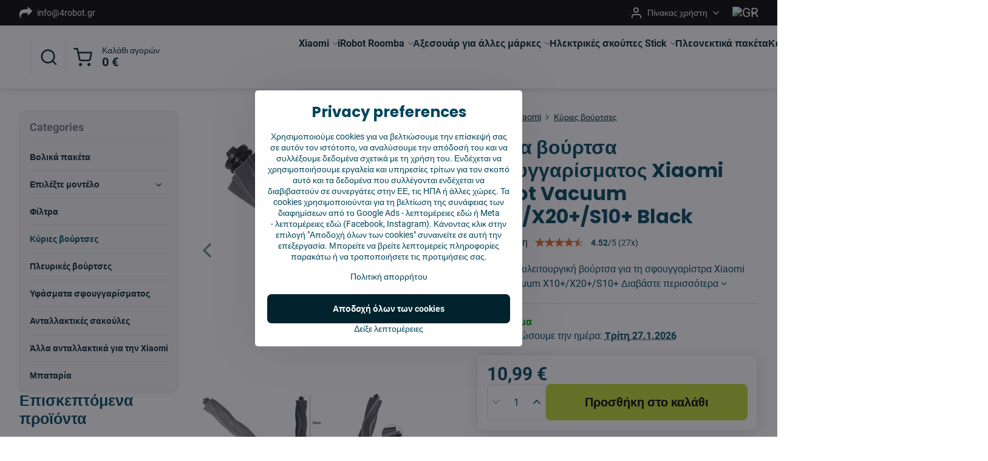

--- FILE ---
content_type: text/html; charset=UTF-8
request_url: https://www.4robot.gr/p/597/xiaomi-robot-vacuum-x10s10
body_size: 32812
content:

<!DOCTYPE html>
<html  data-lang-code="gr" lang="el" class="no-js s1-hasHeader2 s1-hasFixedMenu" data-lssid="61b102b87626">
    <head>
        <meta charset="utf-8">
        		<title>Κύρια βούρτσα για Xiaomi Robot Vacuum X10+/X20+/S10+ | 4Robot.gr</title>
                    <meta name="description" content="Κύρια βούρτσα για την Xiaomi Robot Vacuum X10+/X20+/S10+ σε ασυναγώνιστη τιμή. Όλα σε απόθεμα. Γρήγορη παράδοση. Κύρια πολυλειτουργική βούρτσα από δοκιμασμένο και πιστοποιημένο κατασκευαστή.">
        		<meta name="viewport" content="width=device-width, initial-scale=1" />
		         
<script data-privacy-group="script">
var FloxSettings = {
'cartItems': {},'cartProducts': {},'cartType': "slider",'loginType': "slider",'regformType': "slider",'langVer': "" 
}; 
 
</script>
<script data-privacy-group="script">
FloxSettings.img_size = { 'min': "50x50",'small': "120x120",'medium': "440x440",'large': "800x800",'max': "1600x1600",'product_antn': "440x440",'product_detail': "800x800" };
</script>
    <template id="privacy_iframe_info">
    <div class="floxIframeBlockedInfo" data-func-text="Λειτουργικός" data-analytic-text="Αναλυτικός" data-ad-text="Εμπορικός" data-nosnippet="1">
    <div class="floxIframeBlockedInfo__common">
        <div class="likeH3">External content is blocked by Privacy options</div>
        <p>Do you want to load external content?</p>
    </div>
    <div class="floxIframeBlockedInfo__youtube">
        <div class="likeH3">Youtube videos are blocked by Privacy options</div>
        <p>Do you want to load Youtube video?</p>
    </div>
    <div class="floxIframeBlockedInfo__buttons">
        <button class="button floxIframeBlockedInfo__once">Allow once</button>
        <button class="button floxIframeBlockedInfo__always" >Allow always - agree with cookie type: </button>
    </div>
    <a class="floxIframeBlockedLink__common" href=""><i class="fa fa-external-link"></i> Open content in a new window</a>
    <a class="floxIframeBlockedLink__youtube" href=""><i class="fa fa-external-link"></i> Open video in a new window</a>
</div>
</template>
<script type="text/javascript" data-privacy-group="script">
FloxSettings.options={},FloxSettings.options.MANDATORY=1,FloxSettings.options.FUNC=2,FloxSettings.options.ANALYTIC=4,FloxSettings.options.AD=8;
FloxSettings.options.fullConsent=15;FloxSettings.options.maxConsent=15;FloxSettings.options.consent=0,localStorage.getItem("floxConsent")&&(FloxSettings.options.consent=parseInt(localStorage.getItem("floxConsent")));FloxSettings.options.sync=1;FloxSettings.google_consent2_options={},FloxSettings.google_consent2_options.AD_DATA=1,FloxSettings.google_consent2_options.AD_PERSON=2;FloxSettings.google_consent2_options.consent=-1,localStorage.getItem("floxGoogleConsent2")&&(FloxSettings.google_consent2_options.consent=parseInt(localStorage.getItem("floxGoogleConsent2")));const privacyIsYoutubeUrl=function(e){return e.includes("youtube.com/embed")||e.includes("youtube-nocookie.com/embed")},privacyIsGMapsUrl=function(e){return e.includes("google.com/maps/embed")||/maps\.google\.[a-z]{2,3}\/maps/i.test(e)},privacyGetPrivacyGroup=function(e){var t="";if(e.getAttribute("data-privacy-group")?t=e.getAttribute("data-privacy-group"):e.closest("*[data-privacy-group]")&&(t=e.closest("*[data-privacy-group]").getAttribute("data-privacy-group")),"IFRAME"===e.tagName){let r=e.src||"";privacyIsYoutubeUrl(r)&&(e.setAttribute("data-privacy-group","func"),t="func"),privacyIsGMapsUrl(r)&&(e.setAttribute("data-privacy-group","func"),t="func")}return"regular"===t&&(t="script"),t},privacyBlockScriptNode=function(e){e.type="javascript/blocked";let t=function(r){"javascript/blocked"===e.getAttribute("type")&&r.preventDefault(),e.removeEventListener("beforescriptexecute",t)};e.addEventListener("beforescriptexecute",t)},privacyHandleScriptTag=function(e){let t=privacyGetPrivacyGroup(e);if(t){if("script"===t)return;"mandatory"===t||"func"===t&&FloxSettings.options.consent&FloxSettings.options.FUNC||"analytic"===t&&FloxSettings.options.consent&FloxSettings.options.ANALYTIC||"ad"===t&&FloxSettings.options.consent&FloxSettings.options.AD||privacyBlockScriptNode(e)}else FloxSettings.options.allow_unclassified||privacyBlockScriptNode(e)},privacyShowPlaceholder=function(e){let t=privacyGetPrivacyGroup(e);var r=document.querySelector("#privacy_iframe_info").content.cloneNode(!0),i=r.querySelector(".floxIframeBlockedInfo__always");i.textContent=i.textContent+r.firstElementChild.getAttribute("data-"+t+"-text"),r.firstElementChild.setAttribute("data-"+t,"1"),r.firstElementChild.removeAttribute("data-func-text"),r.firstElementChild.removeAttribute("data-analytic-text"),r.firstElementChild.removeAttribute("data-ad-text");let o=e.parentNode.classList.contains("blockYoutube");if(e.style.height){let a=e.style.height,c=e.style.width;e.setAttribute("data-privacy-style-height",a),r.firstElementChild.style.setProperty("--iframe-h",a),r.firstElementChild.style.setProperty("--iframe-w",c),e.style.height="0"}else if(e.getAttribute("height")){let n=e.getAttribute("height").replace("px",""),l=e.getAttribute("width").replace("px","");e.setAttribute("data-privacy-height",n),n.includes("%")?r.firstElementChild.style.setProperty("--iframe-h",n):r.firstElementChild.style.setProperty("--iframe-h",n+"px"),l.includes("%")?r.firstElementChild.style.setProperty("--iframe-w",l):r.firstElementChild.style.setProperty("--iframe-w",l+"px"),e.setAttribute("height",0)}else if(o&&e.parentNode.style.maxHeight){let s=e.parentNode.style.maxHeight,p=e.parentNode.style.maxWidth;r.firstElementChild.style.setProperty("--iframe-h",s),r.firstElementChild.style.setProperty("--iframe-w",p)}let u=e.getAttribute("data-privacy-src")||"";privacyIsYoutubeUrl(u)?(r.querySelector(".floxIframeBlockedInfo__common").remove(),r.querySelector(".floxIframeBlockedLink__common").remove(),r.querySelector(".floxIframeBlockedLink__youtube").setAttribute("href",u.replace("/embed/","/watch?v="))):u?(r.querySelector(".floxIframeBlockedInfo__youtube").remove(),r.querySelector(".floxIframeBlockedLink__youtube").remove(),r.querySelector(".floxIframeBlockedLink__common").setAttribute("href",u)):(r.querySelector(".floxIframeBlockedInfo__once").remove(),r.querySelector(".floxIframeBlockedInfo__youtube").remove(),r.querySelector(".floxIframeBlockedLink__youtube").remove(),r.querySelector(".floxIframeBlockedLink__common").remove(),r.querySelector(".floxIframeBlockedInfo__always").classList.add("floxIframeBlockedInfo__always--reload")),e.parentNode.insertBefore(r,e.nextSibling),o&&e.parentNode.classList.add("blockYoutube--blocked")},privacyHidePlaceholderIframe=function(e){var t=e.nextElementSibling;if(t&&t.classList.contains("floxIframeBlockedInfo")){let r=e.parentNode.classList.contains("blockYoutube");r&&e.parentNode.classList.remove("blockYoutube--blocked"),e.getAttribute("data-privacy-style-height")?e.style.height=e.getAttribute("data-privacy-style-height"):e.getAttribute("data-privacy-height")?e.setAttribute("height",e.getAttribute("data-privacy-height")):e.classList.contains("invisible")&&e.classList.remove("invisible"),t.remove()}},privacyBlockIframeNode=function(e){var t=e.src||"";""===t&&e.getAttribute("data-src")&&(t=e.getAttribute("data-src")),e.setAttribute("data-privacy-src",t),e.removeAttribute("src"),!e.classList.contains("floxNoPrivacyPlaceholder")&&(!e.style.width||parseInt(e.style.width)>200)&&(!e.getAttribute("width")||parseInt(e.getAttribute("width"))>200)&&(!e.style.height||parseInt(e.style.height)>200)&&(!e.getAttribute("height")||parseInt(e.getAttribute("height"))>200)&&(!e.style.display||"none"!==e.style.display)&&(!e.style.visibility||"hidden"!==e.style.visibility)&&privacyShowPlaceholder(e)},privacyHandleIframeTag=function(e){let t=privacyGetPrivacyGroup(e);if(t){if("script"===t||"mandatory"===t)return;if("func"===t&&FloxSettings.options.consent&FloxSettings.options.FUNC)return;if("analytic"===t&&FloxSettings.options.consent&FloxSettings.options.ANALYTIC||"ad"===t&&FloxSettings.options.consent&FloxSettings.options.AD)return;privacyBlockIframeNode(e)}else{if(FloxSettings.options.allow_unclassified)return;privacyBlockIframeNode(e)}},privacyHandleYoutubeGalleryItem=function(e){if(!(FloxSettings.options.consent&FloxSettings.options.FUNC)){var t=e.closest(".gallery").getAttribute("data-preview-height"),r=e.getElementsByTagName("img")[0],i=r.getAttribute("src").replace(t+"/"+t,"800/800");r.classList.contains("flox-lazy-load")&&(i=r.getAttribute("data-src").replace(t+"/"+t,"800/800")),e.setAttribute("data-href",e.getAttribute("href")),e.setAttribute("href",i),e.classList.replace("ytb","ytbNoConsent")}},privacyBlockPrivacyElementNode=function(e){e.classList.contains("floxPrivacyPlaceholder")?(privacyShowPlaceholder(e),e.classList.add("invisible")):e.style.display="none"},privacyHandlePrivacyElementNodes=function(e){let t=privacyGetPrivacyGroup(e);if(t){if("script"===t||"mandatory"===t)return;if("func"===t&&FloxSettings.options.consent&FloxSettings.options.FUNC)return;if("analytic"===t&&FloxSettings.options.consent&FloxSettings.options.ANALYTIC||"ad"===t&&FloxSettings.options.consent&FloxSettings.options.AD)return;privacyBlockPrivacyElementNode(e)}else{if(FloxSettings.options.allow_unclassified)return;privacyBlockPrivacyElementNode(e)}};function privacyLoadScriptAgain(e){var t=document.getElementsByTagName("head")[0],r=document.createElement("script");r.src=e.getAttribute("src"),t.appendChild(r),e.parentElement.removeChild(e)}function privacyExecuteScriptAgain(e){var t=document.getElementsByTagName("head")[0],r=document.createElement("script");r.textContent=e.textContent,t.appendChild(r),e.parentElement.removeChild(e)}function privacyEnableScripts(){document.querySelectorAll('script[type="javascript/blocked"]').forEach(e=>{let t=privacyGetPrivacyGroup(e);(FloxSettings.options.consent&FloxSettings.options.ANALYTIC&&t.includes("analytic")||FloxSettings.options.consent&FloxSettings.options.AD&&t.includes("ad")||FloxSettings.options.consent&FloxSettings.options.FUNC&&t.includes("func"))&&(e.getAttribute("src")?privacyLoadScriptAgain(e):privacyExecuteScriptAgain(e))})}function privacyEnableIframes(){document.querySelectorAll("iframe[data-privacy-src]").forEach(e=>{let t=privacyGetPrivacyGroup(e);if(!(FloxSettings.options.consent&FloxSettings.options.ANALYTIC&&t.includes("analytic")||FloxSettings.options.consent&FloxSettings.options.AD&&t.includes("ad")||FloxSettings.options.consent&FloxSettings.options.FUNC&&t.includes("func")))return;privacyHidePlaceholderIframe(e);let r=e.getAttribute("data-privacy-src");e.setAttribute("src",r),e.removeAttribute("data-privacy-src")})}function privacyEnableYoutubeGalleryItems(){FloxSettings.options.consent&FloxSettings.options.FUNC&&(document.querySelectorAll(".ytbNoConsent").forEach(e=>{e.setAttribute("href",e.getAttribute("data-href")),e.classList.replace("ytbNoConsent","ytb")}),"function"==typeof initGalleryPlugin&&initGalleryPlugin())}function privacyEnableBlockedContent(e,t){document.querySelectorAll(".floxCaptchaCont").length&&(e&FloxSettings.options.FUNC)!=(t&FloxSettings.options.FUNC)?window.location.reload():(privacyEnableScripts(),privacyEnableIframes(),privacyEnableYoutubeGalleryItems(),"function"==typeof FloxSettings.privacyEnableScriptsCustom&&FloxSettings.privacyEnableScriptsCustom())}
function privacyUpdateConsent(){ FloxSettings.ga4&&"function"==typeof gtag&&gtag("consent","update",{ad_storage:FloxSettings.options.consent&FloxSettings.options.AD?"granted":"denied",analytics_storage:FloxSettings.options.consent&FloxSettings.options.ANALYTIC?"granted":"denied",functionality_storage:FloxSettings.options.consent&FloxSettings.options.FUNC?"granted":"denied",personalization_storage:FloxSettings.options.consent&FloxSettings.options.FUNC?"granted":"denied",security_storage:FloxSettings.options.consent&FloxSettings.options.FUNC?"granted":"denied",ad_user_data:FloxSettings.google_consent2_options.consent>-1&&FloxSettings.google_consent2_options.consent&FloxSettings.google_consent2_options.AD_DATA?"granted":"denied",ad_personalization:FloxSettings.google_consent2_options.consent>-1&&FloxSettings.google_consent2_options.consent&FloxSettings.google_consent2_options.AD_PERSON?"granted":"denied"});if(FloxSettings.sklik&&FloxSettings.sklik.active){var e={rtgId:FloxSettings.sklik.seznam_retargeting_id,consent:FloxSettings.options.consent&&FloxSettings.options.consent&FloxSettings.options.ANALYTIC?1:0};"category"===FloxSettings.sklik.pageType?(e.category=FloxSettings.sklik.category,e.pageType=FloxSettings.sklik.pageType):"offerdetail"===FloxSettings.sklik.pagetype&&(e.itemId=FloxSettings.sklik.itemId,e.pageType=FloxSettings.sklik.pageType),window.rc&&window.rc.retargetingHit&&window.rc.retargetingHit(e)}"function"==typeof loadCartFromLS&&"function"==typeof saveCartToLS&&(loadCartFromLS(),saveCartToLS());}
const observer=new MutationObserver(e=>{e.forEach(({addedNodes:e})=>{e.forEach(e=>{if(FloxSettings.options.consent!==FloxSettings.options.maxConsent){if(1===e.nodeType&&"SCRIPT"===e.tagName)return privacyHandleScriptTag(e);if(1===e.nodeType&&"IFRAME"===e.tagName)return privacyHandleIframeTag(e);if(1===e.nodeType&&"A"===e.tagName&&e.classList.contains("ytb"))return privacyHandleYoutubeGalleryItem(e);if(1===e.nodeType&&"SCRIPT"!==e.tagName&&"IFRAME"!==e.tagName&&e.classList.contains("floxPrivacyElement"))return privacyHandlePrivacyElementNodes(e)}1===e.nodeType&&(e.classList.contains("mainPrivacyModal")||e.classList.contains("mainPrivacyBar"))&&(FloxSettings.options.consent>0&&!FloxSettings.options.forceShow&&-1!==FloxSettings.google_consent2_options.consent?e.style.display="none":FloxSettings.options.consent>0&&-1===FloxSettings.google_consent2_options.consent?e.classList.add("hideBWConsentOptions"):-1!==FloxSettings.google_consent2_options.consent&&e.classList.add("hideGC2ConsentOptions"))})})});observer.observe(document.documentElement,{childList:!0,subtree:!0}),document.addEventListener("DOMContentLoaded",function(){observer.disconnect()});const createElementBackup=document.createElement;document.createElement=function(...e){if("script"!==e[0].toLowerCase())return createElementBackup.bind(document)(...e);let n=createElementBackup.bind(document)(...e);return n.setAttribute("data-privacy-group","script"),n};
</script>

<meta name="referrer" content="no-referrer-when-downgrade">


<link rel="canonical" href="https://www.4robot.gr/p/597/xiaomi-robot-vacuum-x10s10">
    

<meta property="og:title" content="Κύρια βούρτσα για Xiaomi Robot Vacuum X10+/X20+/S10+ | 4Robot.gr">

<meta property="og:url" content="https://www.4robot.gr/p/597/xiaomi-robot-vacuum-x10s10">
<meta property="og:description" content="Κύρια βούρτσα για την Xiaomi Robot Vacuum X10+/X20+/S10+ σε ασυναγώνιστη τιμή. Όλα σε απόθεμα. Γρήγορη παράδοση. Κύρια πολυλειτουργική βούρτσα από δοκιμασμένο και πιστοποιημένο κατασκευαστή.">

<meta name="twitter:card" content="summary_large_image">
<meta name="twitter:title" content="Κύρια βούρτσα για Xiaomi Robot Vacuum X10+/X20+/S10+ | 4Robot.gr">
<meta name="twitter:description" content="Κύρια βούρτσα για την Xiaomi Robot Vacuum X10+/X20+/S10+ σε ασυναγώνιστη τιμή. Όλα σε απόθεμα. Γρήγορη παράδοση. Κύρια πολυλειτουργική βούρτσα από δοκιμασμένο και πιστοποιημένο κατασκευαστή.">


        <meta property="og:type" content="product">
    <meta property="og:image" content="https://www.4robot.gr/resize/e/1200/630/files/temp/userexport/xiaomi-x10-main-roll--%281%29.jpg">  
    <meta name="twitter:image" content="https://www.4robot.gr/resize/e/1200/630/files/temp/userexport/xiaomi-x10-main-roll--%281%29.jpg">
    <link href="https://www.4robot.gr/resize/e/440/440/files/temp/userexport/xiaomi-x10-main-roll--%281%29.jpg" rel="previewimage">
<script data-privacy-group="script" type="application/ld+json">
{
    "@context": "https://schema.org",
    "@type": "WebPage",
    "name": "Κύρια βούρτσα για Xiaomi Robot Vacuum X10+/X20+/S10+ | 4Robot.gr",
    "description": "Κύρια βούρτσα για την Xiaomi Robot Vacuum X10+/X20+/S10+ σε ασυναγώνιστη τιμή. Όλα σε απόθεμα. Γρήγορη παράδοση. Κύρια πολυλειτουργική βούρτσα από δοκιμασμένο και πιστοποιημένο κατασκευαστή.",
    "image": "https://www.4robot.gr/resize/e/440/440/files/temp/userexport/xiaomi-x10-main-roll--%281%29.jpg"}
</script>

<link rel="dns-prefetch" href="https://www.biznisweb.sk">
<link rel="preconnect" href="https://www.biznisweb.sk/" crossorigin>
<style type="text/css">
        

@font-face {
  font-family: 'Roboto';
  font-style: normal;
  font-display: swap;
  font-weight: 400;
  src: local(''),
       url('https://www.biznisweb.sk/templates/bw-fonts/roboto-v30-latin-ext_latin-regular.woff2') format('woff2'),
       url('https://www.biznisweb.sk/templates/bw-fonts/roboto-v30-latin-ext_latin-regular.woff') format('woff');
}


@font-face {
  font-family: 'Roboto';
  font-style: normal;
  font-display: swap;
  font-weight: 700;
  src: local(''),
       url('https://www.biznisweb.sk/templates/bw-fonts/roboto-v30-latin-ext_latin-700.woff2') format('woff2'),
       url('https://www.biznisweb.sk/templates/bw-fonts/roboto-v30-latin-ext_latin-700.woff') format('woff');
}

@font-face {
  font-family: 'Poppins';
  font-style: normal;
  font-display: swap;
  font-weight: 400;
  src: local(''),
       url('https://www.biznisweb.sk/templates/bw-fonts/poppins-v20-latin-ext_latin-regular.woff2') format('woff2'),
       url('https://www.biznisweb.sk/templates/bw-fonts/poppins-v20-latin-ext_latin-regular.woff') format('woff');
}


@font-face {
  font-family: 'Poppins';
  font-style: normal;
  font-display: swap;
  font-weight: 700;
  src: local(''),
       url('https://www.biznisweb.sk/templates/bw-fonts/poppins-v20-latin-ext_latin-700.woff2') format('woff2'),
       url('https://www.biznisweb.sk/templates/bw-fonts/poppins-v20-latin-ext_latin-700.woff') format('woff');
}
</style>

<link rel="preload" href="/erp-templates/skins/flat/universal/fonts/fontawesome-webfont.woff2" as="font" type="font/woff2" crossorigin>
<link href="/erp-templates/260119150502/universal.css" rel="stylesheet" type="text/css" media="all">  



	<script data-privacy-group="ad">
	
	(function(w,d,t,r,u)
	  {
		var f,n,i;
		w[u]=w[u]||[],f=function()
		{
		  var o={ti:"97149414", enableAutoSpaTracking: true};
		  o.q=w[u],w[u]=new UET(o),w[u].push("pageLoad")
		},
		n=d.createElement(t),n.src=r,n.async=1,n.onload=n.onreadystatechange=function()
		{
		  var s=this.readyState;
		  s&&s!=="loaded"&&s!=="complete"||(f(),n.onload=n.onreadystatechange=null)
		},
		i=d.getElementsByTagName(t)[0],i.parentNode.insertBefore(n,i)
	  })
	  (window,document,"script","//bat.bing.com/bat.js","uetq");
	  
	</script>



<script data-privacy-group="mandatory">
    FloxSettings.trackerData = {
                    'cartIds': []
            };
    </script>    <!-- Global site tag (gtag.js) - Google Analytics -->
    <script async src="https://www.googletagmanager.com/gtag/js?id=G-YE7L7107SJ" data-privacy-group="regular"></script>    
    <script data-privacy-group="regular">
        window.dataLayer = window.dataLayer || [];
        function gtag(){ dataLayer.push(arguments); }
        if(FloxSettings.options) {
          if(FloxSettings.options.consent) {
            gtag('consent', 'default', {
              'ad_storage': (FloxSettings.options.consent & FloxSettings.options.AD)?'granted':'denied',
              'analytics_storage': (FloxSettings.options.consent & FloxSettings.options.ANALYTIC)?'granted':'denied',
              'functionality_storage': (FloxSettings.options.consent & FloxSettings.options.FUNC)?'granted':'denied',
              'personalization_storage': (FloxSettings.options.consent & FloxSettings.options.FUNC)?'granted':'denied',
              'security_storage': (FloxSettings.options.consent & FloxSettings.options.FUNC)?'granted':'denied',
              'ad_user_data': ((FloxSettings.google_consent2_options.consent > -1) && FloxSettings.google_consent2_options.consent & FloxSettings.google_consent2_options.AD_DATA)?'granted':'denied',
              'ad_personalization': ((FloxSettings.google_consent2_options.consent > -1) && FloxSettings.google_consent2_options.consent & FloxSettings.google_consent2_options.AD_PERSON)?'granted':'denied',
              'wait_for_update': 500
            });  
          } else {
            gtag('consent', 'default', {
              'ad_storage': 'denied',
              'analytics_storage': 'denied',
              'functionality_storage': 'denied',
              'personalization_storage': 'denied',
              'security_storage': 'denied',
              'ad_user_data': 'denied',
              'ad_personalization': 'denied',
              'wait_for_update': 500
            });  
          }
        }
        gtag('js', new Date());
     
        gtag('set', { 'currency': 'EUR' }); 
      
    

    FloxSettings.ga4 = 1;
    FloxSettings.gtagID = 'G-YE7L7107SJ';
    gtag('config', 'G-YE7L7107SJ',{  'groups': 'ga4' });   

        gtag('config', 'AW-482273580',{ 'allow_enhanced_conversions': true, 'send_page_view': false, 'groups': 'ga4' });       
  
    </script>   
 
    <link rel="shortcut icon" href="/files/new-project.ico">
    <link rel="icon" href="/files/new-project.ico?refresh" type="image/x-icon">

		<script data-privacy-group="script">
			FloxSettings.cartType = "same_page";
			FloxSettings.loginType = "custom";
			FloxSettings.regformType = "custom";
		</script>
												<style>
			:root {
				--s1-accentTransparent: #00465B17;
				--s1-accentComplement: #fff;
				--s1-maccentComplement: #000;
				--s1-menuBgComplementTransparent: #000b;
				--s1-menuBgComplementTransparent2: #0002;
				--s1-menuBgComplement: #000;
				--s1-accentDark: #00232d;
			}
		</style>

		</head>
<body class="s1-pt-product  s1-roundedCorners">
    <!-- Facebook Pixel Code -->
<script type="text/javascript" data-privacy-group="ad">
!function(f,b,e,v,n,t,s){
    if(f.fbq)return;n=f.fbq=function(){
        n.callMethod? n.callMethod.apply(n,arguments):n.queue.push(arguments)
    };
    if(!f._fbq)f._fbq=n;
    n.push=n;n.loaded=!0;n.version='2.0';n.queue=[];t=b.createElement(e);t.async=!0;
    t.src=v;s=b.getElementsByTagName(e)[0];s.parentNode.insertBefore(t,s)
}
(window,document,'script','//connect.facebook.net/en_US/fbevents.js');

    var time = Date.now(),
        eventTime = Math.floor(time / 1000),
        eventId = "PW" + time;   

    fbq('init', '1009105473716376');        
    //console.log('special FB init')
    fbq('track', 'PageView', { }, { 'eventID': eventId });
    FloxSettings.fb_conv = [];
 
    
    function getCookie(name) {
      var value = '; '+document.cookie;
      var parts = value.split('; '+name+'=');
      if (parts.length === 2) return parts.pop().split(';').shift();
      else return null;
    }    
    
    FloxSettings.fb_conv.push({ 
        "event_name": "PageView",
        "event_time": eventTime,
        "event_id": eventId, 
        "event_source_url": window.location.href,
        "action_source": "website",
        "user_data": {
            "fbp": getCookie('_fbp')
        }
    });
    
        
 FloxSettings.currency = 'EUR';FloxSettings.fbremarket = { 'init': true, 'apikey': '1009105473716376' };        
</script>
<!-- End Facebook Pixel Code -->

    <noscript class="noprint">
        <div id="noscript">
            Javascript is currently not supported/disabled by this browser. To see this page as it is meant to appear please use a Javascript enabled browser.
            <br>For help see <a href="https://www.enable-javascript.com/" target="_blank">Enable-Javascript.com</a>.
        </div>
    </noscript>
    
    <div class="oCont remodal-bg">
																								
						

	
	<section class="s1-headerTop s1-headerTop-style2 noprint">
		<div class="s1-cont flex ai-c">
							<div class="s1-headerTop-left">
					                        <div id="box-id-top_header_left" class="pagebox">
                                                        	<nav class="s1-topNav">
		<ul class="s1-topNav-items">
																				<li class="s1-topNav-item ">
						<a class="s1-topNav-link " href="mailto:info@4robot.gr" >
															        
    <i class="navIcon fa fa-mail-forward fa-fw imgIcon50"></i>
    
														<span class="s1-topNav-linkText">info@4robot.gr</span>
						</a>
					</li>
									</ul>
	</nav>

                             
            </div> 
    
				</div>
										<div class="s1-headerTop-right flex ml-a">
											<div class="s1-dropDown s1-loginDropdown">
	<a href="/e/login" class="s1-dropDown-toggler">
		<i class="s1-icon s1-icon-user s1-dropDown-icon" aria-hidden="true"></i>
		<span class="s1-dropDown-title">Πίνακας χρήστη</span>
		<i class="fa fa-angle-down s1-dropDown-arrow"></i>
	</a>
	<ul class="s1-dropDown-items">
				<li class="s1-dropDown-item">
			<a class="s1-dropDown-link" href="/e/login" data-remodal-target="s1-acc">
				<i class="s1-icon s1-icon-log-in s1-dropDown-icon"></i>
				<span class="s1-dropDown-title">Σύνδεση</span>
			</a>
		</li>
						<li class="s1-dropDown-item">
			<a class="s1-dropDown-link" href="/e/account/register">
				<i class="s1-icon s1-icon-user-plus s1-dropDown-icon"></i>
				<span class="s1-dropDown-title">Εγγραφή</span>
			</a>
		</li>
    		</ul>
</div>

																	<div class="s1-flags s1-dropDown">
		<button class="s1-flags-currentLang s1-dropDown-toggler">
			<img class="s1-flag-img s1-dropDown-img" src="/erp/images/flags/flat/24/GR.png" alt="GR">
			<i class="fa fa-angle-down s1-dropDown-arrow"></i>
		</button>
		<ul class="s1-flags-dropDown s1-dropDown-items">
											<li class="s1-dropDown-item">
					<a class="s1-flags-lang s1-dropDown-link flag-sk" href="https://www.vysajto.sk/p/597/:r">
						<img class="s1-flag-img s1-dropDown-img" src="/erp/images/flags/flat/24/SK.png" alt="SK">
						    
							<span class="s1-flag-title s1-dropDown-title">Slovakia</span>
											</a>
				</li>
				        									<li class="s1-dropDown-item">
					<a class="s1-flags-lang s1-dropDown-link flag-cz" href="https://www.4robot.cz/p/597/:r">
						<img class="s1-flag-img s1-dropDown-img" src="/erp/images/flags/flat/24/CZ.png" alt="CZ">
						    
							<span class="s1-flag-title s1-dropDown-title">Czech Republic</span>
											</a>
				</li>
				        									<li class="s1-dropDown-item">
					<a class="s1-flags-lang s1-dropDown-link flag-hu" href="https://www.4robot.hu/p/597/:r">
						<img class="s1-flag-img s1-dropDown-img" src="/erp/images/flags/flat/24/HU.png" alt="HU">
						    
							<span class="s1-flag-title s1-dropDown-title">Hungary</span>
											</a>
				</li>
				        									<li class="s1-dropDown-item">
					<a class="s1-flags-lang s1-dropDown-link flag-ro" href="https://www.4robot.ro/p/597/:r">
						<img class="s1-flag-img s1-dropDown-img" src="/erp/images/flags/flat/24/RO.png" alt="RO">
						    
							<span class="s1-flag-title s1-dropDown-title">Romania</span>
											</a>
				</li>
				        									<li class="s1-dropDown-item">
					<a class="s1-flags-lang s1-dropDown-link flag-hr" href="https://www.4robot.hr/p/597/:r">
						<img class="s1-flag-img s1-dropDown-img" src="/erp/images/flags/flat/24/HR.png" alt="HR">
						    
							<span class="s1-flag-title s1-dropDown-title">Croatia</span>
											</a>
				</li>
				        									<li class="s1-dropDown-item">
					<a class="s1-flags-lang s1-dropDown-link flag-bg" href="https://www.4robot.bg/p/597/:r">
						<img class="s1-flag-img s1-dropDown-img" src="/erp/images/flags/flat/24/BG.png" alt="BG">
						    
							<span class="s1-flag-title s1-dropDown-title">Bulgaria</span>
											</a>
				</li>
				        					        									<li class="s1-dropDown-item">
					<a class="s1-flags-lang s1-dropDown-link flag-si" href="https://www.4robot.si/p/597/:r">
						<img class="s1-flag-img s1-dropDown-img" src="/erp/images/flags/flat/24/SI.png" alt="SI">
						    
							<span class="s1-flag-title s1-dropDown-title">Slovenia</span>
											</a>
				</li>
				        									<li class="s1-dropDown-item">
					<a class="s1-flags-lang s1-dropDown-link flag-de" href="https://www.4roboter.de/p/597/:r">
						<img class="s1-flag-img s1-dropDown-img" src="/erp/images/flags/flat/24/DE.png" alt="DE">
						    
							<span class="s1-flag-title s1-dropDown-title">Germany</span>
											</a>
				</li>
				        									<li class="s1-dropDown-item">
					<a class="s1-flags-lang s1-dropDown-link flag-eu" href="https://www.4robot.eu/p/597/:r">
						<img class="s1-flag-img s1-dropDown-img" src="/erp/images/flags/flat/24/EU.png" alt="EU">
						    
							<span class="s1-flag-title s1-dropDown-title">European Union</span>
											</a>
				</li>
				        									<li class="s1-dropDown-item">
					<a class="s1-flags-lang s1-dropDown-link flag-it" href="https://www.4robot.it/p/597/:r">
						<img class="s1-flag-img s1-dropDown-img" src="/erp/images/flags/flat/24/IT.png" alt="IT">
						    
							<span class="s1-flag-title s1-dropDown-title">Italy</span>
											</a>
				</li>
				        									<li class="s1-dropDown-item">
					<a class="s1-flags-lang s1-dropDown-link flag-at" href="https://www.4robot.at/p/597/:r">
						<img class="s1-flag-img s1-dropDown-img" src="/erp/images/flags/flat/24/AT.png" alt="AT">
						    
							<span class="s1-flag-title s1-dropDown-title">Austria</span>
											</a>
				</li>
				        									<li class="s1-dropDown-item">
					<a class="s1-flags-lang s1-dropDown-link flag-lt" href="/lt/p/597/:r">
						<img class="s1-flag-img s1-dropDown-img" src="/erp/images/flags/flat/24/LT.png" alt="LT">
						    
							<span class="s1-flag-title s1-dropDown-title">Lithuania</span>
											</a>
				</li>
				        			</ul>
	</div>

									</div>
					</div>
	</section>
<header class="s1-header s1-header-style2  noprint">
	<section class="s1-header-cont s1-cont flex">
		<div class="s1-header-logo">
							<a class="s1-imglogo" href="/"><img src="/files/design/logo-cz.png" alt="Logo"></a>
					</div>
		<div class="s1-header-actions flex">
						<div class="s1-header-search">
				<!-- search activator -->
				<div class="s1-header-action ">
					<a href="/e/search" title="Search" class="s1-header-actionLink s1-searchActivatorJS"><i class="s1-icon s1-icon-search"></i></a>
				</div>
					<form action="/e/search" method="get" class="siteSearchForm s1-topSearch-form">
		<div class="siteSearchCont s1-topSearch">
			<label class="s1-siteSearch-label flex">
				<i class="s1-icon s1-icon-search rm-hide"></i>
				<input data-pages="Σελίδες" data-products="Products" data-categories="Categories" data-news="News" data-brands="Κατασκευαστής" class="siteSearchInput" id="s1-small-search" placeholder="Ερευνητής" name="word" type="text" value="">
				<button class="button" type="submit">Search</button>
			</label>
		</div>
	</form>

			</div>
			
												<!-- cart -->
			<div class="s1-headerCart-outer">
				            
    		<div class="s1-header-action s1-headerCart">
			<a class="s1-header-actionLink smallCart" href="/e/cart/index" title="Καλάθι αγορών">
				<i class="s1-icon s1-icon-shopping-cart"></i>
				<span class="smallCartItems buttonCartInvisible invisible">0</span>
				<div class="s1-scText rl-hide">
					<span class="s1-scTitle">Καλάθι αγορών</span>
					<span class="smallCartTotal smallCartPrice" data-pieces="0">0 €</span>
				</div>
			</a>
			<div id="s1-customSmallCartCont" class="s1-smallCart-wrapper"></div>
		</div>
    
			</div>
			<!-- menu -->
						<div class="s1-header-action l-hide">
				<button aria-label="Menu" class="s1-header-actionLink s1-menuActivatorJS"><i class="s1-icon s1-icon-menu"></i></button>
			</div>
					</div>
	</section>
		<div class="s1-menu-section ">
					<div class="s1-menu-overlay s1-menuActivatorJS l-hide"></div>
			<div class="s1-menu-wrapper">
				<div class="s1-menu-header l-hide">
					Menu
					<span class="s1-menuClose s1-menuActivatorJS">✕</span>
				</div>
				<div class="s1-menu-cont s1-cont">
											                        <div id="box-id-flox_main_menu" class="pagebox">
                                                        																					<nav class="s1-menu s1-menu-center ">
						<ul class="s1-menu-items">
														
																																																																																																
											<li class="s1-menu-item group hasSubmenu s1-sub-group submenuVisible">
							<a class="s1-menu-link select" href="/c/xiaomi">
																<span>Xiaomi</span>
								<i class="s1-menuChevron fa fa-angle-right"></i>							</a>
															<ul class="s1-submenu-items level-1">
								<li class="s1-submenu-item level-1 hasIcon   ">
															<a class="s1-submenu-image rl-hide" href="/c/xiaomi/advantageous-packages">
						<img class="s1-submenu-img flox-lazy-load" data-src="/resize/e/100/100/files/xiaomi-mijia-1c-premium.jpg" alt="Βολικά κιτ αξεσουάρ για ρομποτικές ηλεκτρικές σκούπες Xiaomi" loading="lazy">
					</a>
										<a href="/c/xiaomi/advantageous-packages" class="s1-submenu-link ">
						<span>Βολικά πακέτα</span>
											</a>
									</li>
								<li class="s1-submenu-item level-1 hasIcon   ">
															<a class="s1-submenu-image rl-hide" href="/c/xiaomi/cebccebfcebdcf84ceadcebbcebf">
						<img class="s1-submenu-img flox-lazy-load" data-src="/resize/e/100/100/files/model-vysavaca.png" alt="" loading="lazy">
					</a>
										<a href="/c/xiaomi/cebccebfcebdcf84ceadcebbcebf" class="s1-submenu-link ">
						<span>Επιλέξτε μοντέλο</span>
											</a>
									</li>
								<li class="s1-submenu-item level-1 hasIcon   ">
															<a class="s1-submenu-image rl-hide" href="/c/xiaomi/filter">
						<img class="s1-submenu-img flox-lazy-load" data-src="/resize/e/100/100/files/xiomi-hepa-filter-2-ks-vysajto.sk.jpg" alt="Ανταλλακτικά φίλτρα HEPA για ρομποτικές ηλεκτρικές σκούπες Xiaomi" loading="lazy">
					</a>
										<a href="/c/xiaomi/filter" class="s1-submenu-link ">
						<span>Φίλτρα</span>
											</a>
									</li>
								<li class="s1-submenu-item level-1 hasIcon  submenuVisible ">
															<a class="s1-submenu-image rl-hide" href="/c/xiaomi/main-brush">
						<img class="s1-submenu-img flox-lazy-load" data-src="/resize/e/100/100/files/mi-robot-mop-pro-hlavna-kefa2021-03-21-01-12-18.jpg" alt="Ρομποτικές ηλεκτρικές σκούπες Xiaomi - Κύριες περιστροφικές βούρτσες" loading="lazy">
					</a>
										<a href="/c/xiaomi/main-brush" class="s1-submenu-link select">
						<span>Κύριες βούρτσες</span>
											</a>
									</li>
								<li class="s1-submenu-item level-1 hasIcon   ">
															<a class="s1-submenu-image rl-hide" href="/c/xiaomi/side-brush">
						<img class="s1-submenu-img flox-lazy-load" data-src="/resize/e/100/100/files/5-armed-black.jpg" alt="Ανταλλακτικές πλευρικές βούρτσες για τις ρομποτικές ηλεκτρικές σκούπες Xiaomi" loading="lazy">
					</a>
										<a href="/c/xiaomi/side-brush" class="s1-submenu-link ">
						<span>Πλευρικές βούρτσες</span>
											</a>
									</li>
								<li class="s1-submenu-item level-1 hasIcon   ">
															<a class="s1-submenu-image rl-hide" href="/c/xiaomi/mop-cloth">
						<img class="s1-submenu-img flox-lazy-load" data-src="/resize/e/100/100/files/mopovacia-textilia-roborock-s5-s6.jpg" alt="Ανταλλακτικά πανιά σφουγγαρίσματος για ρομποτικές ηλεκτρικές σκούπες Xiaomi" loading="lazy">
					</a>
										<a href="/c/xiaomi/mop-cloth" class="s1-submenu-link ">
						<span>Υφάσματα σφουγγαρίσματος</span>
											</a>
									</li>
								<li class="s1-submenu-item level-1 hasIcon   ">
															<a class="s1-submenu-image rl-hide" href="/c/xiaomi/dust-bag">
						<img class="s1-submenu-img flox-lazy-load" data-src="/resize/e/100/100/files/nahradne-vrecka-roborock-s7.jpg" alt="Ανταλλακτικές σακούλες για ρομποτικές ηλεκτρικές σκούπες Xiaomi" loading="lazy">
					</a>
										<a href="/c/xiaomi/dust-bag" class="s1-submenu-link ">
						<span>Ανταλλακτικές σακούλες</span>
											</a>
									</li>
								<li class="s1-submenu-item level-1 hasIcon   ">
															<a class="s1-submenu-image rl-hide" href="/c/xiaomi/spare-parts">
						<img class="s1-submenu-img flox-lazy-load" data-src="/resize/ers/100/100/www.vysajto.sk/resize/e/800/800/files/mop-pro-water-tank.jpg" alt="Άλλα εξαρτήματα για Xiaomi - μπαταρία, μαγνητική ταινία, μπάρα μετάβασης, τροχός, δίσκος" loading="lazy">
					</a>
										<a href="/c/xiaomi/spare-parts" class="s1-submenu-link ">
						<span>Άλλα ανταλλακτικά για την Xiaomi</span>
											</a>
									</li>
								<li class="s1-submenu-item level-1 hasIcon   ">
															<a class="s1-submenu-image rl-hide" href="/c/xiaomi/battery">
						<img class="s1-submenu-img flox-lazy-load" data-src="/resize/ers/100/100/www.vysajto.sk/resize/e/800/800/files/roborock-s5.jpg" alt="Ανταλλακτική μπαταρία (μπαταρία) για τη ρομποτική ηλεκτρική σκούπα I 4Robot.gr" loading="lazy">
					</a>
										<a href="/c/xiaomi/battery" class="s1-submenu-link ">
						<span>Μπαταρία</span>
											</a>
									</li>
											</ul>
													</li>
																			
																																																																																																
											<li class="s1-menu-item group hasSubmenu s1-sub-group ">
							<a class="s1-menu-link " href="/c/irobot-roomba">
																<span>iRobot Roomba</span>
								<i class="s1-menuChevron fa fa-angle-right"></i>							</a>
															<ul class="s1-submenu-items level-1">
								<li class="s1-submenu-item level-1 hasIcon   ">
															<a class="s1-submenu-image rl-hide" href="/c/irobot-roomba/advantageous-packages">
						<img class="s1-submenu-img flox-lazy-load" data-src="/resize/e/100/100/files/irobot-roomba-800-900.jpg" alt="Οικονομικά σετ αξεσουάρ για ρομποτικές ηλεκτρικές σκούπες iRobot Roomba" loading="lazy">
					</a>
										<a href="/c/irobot-roomba/advantageous-packages" class="s1-submenu-link ">
						<span>Βολικές συσκευασίες</span>
											</a>
									</li>
								<li class="s1-submenu-item level-1 hasIcon   ">
															<a class="s1-submenu-image rl-hide" href="/c/irobot-roomba/filter">
						<img class="s1-submenu-img flox-lazy-load" data-src="/resize/e/100/100/files/irobot-roomba-hepa-filter-2-ks-seria-800-900.jpg" alt="Ανταλλακτικά φίλτρα HEPA για ρομποτικές ηλεκτρικές σκούπες iRobot Roomba" loading="lazy">
					</a>
										<a href="/c/irobot-roomba/filter" class="s1-submenu-link ">
						<span>Φίλτρα</span>
											</a>
									</li>
								<li class="s1-submenu-item level-1 hasIcon   ">
															<a class="s1-submenu-image rl-hide" href="/c/irobot-roomba/main-brush">
						<img class="s1-submenu-img flox-lazy-load" data-src="/resize/e/100/100/files/irobot-roomba-hlavna-kefa-seria-s9-.jpg" alt="Ρομποτικές ηλεκτρικές σκούπες iRobot Roomba - Κύριες περιστροφικές βούρτσες" loading="lazy">
					</a>
										<a href="/c/irobot-roomba/main-brush" class="s1-submenu-link ">
						<span>Κύριες περιστροφικές βούρτσες</span>
											</a>
									</li>
								<li class="s1-submenu-item level-1 hasIcon   ">
															<a class="s1-submenu-image rl-hide" href="/c/irobot-roomba/side-brush">
						<img class="s1-submenu-img flox-lazy-load" data-src="/resize/e/100/100/files/irobot-roomba-bocna-kefa-2ks---seria-i7--e5--e6.jpg" alt="Ανταλλακτικές πλευρικές βούρτσες για τις ρομποτικές ηλεκτρικές σκούπες iRobot Roomba" loading="lazy">
					</a>
										<a href="/c/irobot-roomba/side-brush" class="s1-submenu-link ">
						<span>Πλευρικές βούρτσες</span>
											</a>
									</li>
								<li class="s1-submenu-item level-1 hasIcon   ">
															<a class="s1-submenu-image rl-hide" href="/c/irobot-roomba/mop-cloth">
						<img class="s1-submenu-img flox-lazy-load" data-src="/resize/e/100/100/files/mopovacia-textilia-roborock-s5-s6.jpg" alt="Ανταλλακτικά πανιά σφουγγαρίσματος για ρομποτικές ηλεκτρικές σκούπες iRobot Roomba" loading="lazy">
					</a>
										<a href="/c/irobot-roomba/mop-cloth" class="s1-submenu-link ">
						<span>Υφάσματα σφουγγαρίσματος</span>
											</a>
									</li>
								<li class="s1-submenu-item level-1 hasIcon   ">
															<a class="s1-submenu-image rl-hide" href="/c/irobot-roomba/dust-bag">
						<img class="s1-submenu-img flox-lazy-load" data-src="/resize/e/100/100/files/i7-vrecka-na-odpad-romery-%281%29.jpg" alt="Ανταλλακτικές σακούλες για τις ρομποτικές ηλεκτρικές σκούπες iRobot Roomba" loading="lazy">
					</a>
										<a href="/c/irobot-roomba/dust-bag" class="s1-submenu-link ">
						<span>Ανταλλακτικές σακούλες</span>
											</a>
									</li>
								<li class="s1-submenu-item level-1 hasIcon   ">
															<a class="s1-submenu-image rl-hide" href="/c/irobot-roomba/spare-parts">
						<img class="s1-submenu-img flox-lazy-load" data-src="/resize/e/100/100/files/irobot-pneumatiky.jpg" alt="Άλλα εξαρτήματα για iRobot Roomba - μπαταρία, μαγνητική ταινία, μπάρα μετάβασης, τροχός, δίσκος" loading="lazy">
					</a>
										<a href="/c/irobot-roomba/spare-parts" class="s1-submenu-link ">
						<span>Άλλα ανταλλακτικά για την iRobot Roomba</span>
											</a>
									</li>
								<li class="s1-submenu-item level-1 hasIcon   ">
															<a class="s1-submenu-image rl-hide" href="/c/irobot-roomba/500-600">
						<img class="s1-submenu-img flox-lazy-load" data-src="/resize/e/100/100/files/vysavace/roomba-6002022-01-28-17-17-05.jpg" alt="Ανταλλακτικά για τις σειρές iRobot Roomba 500 και 600 - Φίλτρα και περιστροφικές βούρτσες" loading="lazy">
					</a>
										<a href="/c/irobot-roomba/500-600" class="s1-submenu-link ">
						<span>Σειρά 500&600</span>
											</a>
									</li>
								<li class="s1-submenu-item level-1 hasIcon   ">
															<a class="s1-submenu-image rl-hide" href="/c/irobot-roomba/700">
						<img class="s1-submenu-img flox-lazy-load" data-src="/resize/e/100/100/files/vysavace/roomba-700.jpg" alt="Ανταλλακτικά για τη σειρά iRobot Roomba 700 - Φίλτρα και περιστροφικές βούρτσες" loading="lazy">
					</a>
										<a href="/c/irobot-roomba/700" class="s1-submenu-link ">
						<span>Σειρά 700</span>
											</a>
									</li>
								<li class="s1-submenu-item level-1 hasIcon   ">
															<a class="s1-submenu-image rl-hide" href="/c/irobot-roomba/800-900">
						<img class="s1-submenu-img flox-lazy-load" data-src="/resize/e/100/100/files/vysavace/roomba-800-900.jpg" alt="Ανταλλακτικά για τις σειρές iRobot Roomba 800 και 900 - Φίλτρα και περιστροφικές βούρτσες" loading="lazy">
					</a>
										<a href="/c/irobot-roomba/800-900" class="s1-submenu-link ">
						<span>Σειρά 800&900</span>
											</a>
									</li>
								<li class="s1-submenu-item level-1 hasIcon   ">
															<a class="s1-submenu-image rl-hide" href="/c/irobot-roomba/i3-5-i7-e5-e6">
						<img class="s1-submenu-img flox-lazy-load" data-src="/resize/e/100/100/files/vysavace/roomba-i-j-e.jpg" alt="Ανταλλακτικά για τις σειρές iRobot Roomba i3, i7, E5, E6 - Φίλτρα, περιστροφικές βούρτσες" loading="lazy">
					</a>
										<a href="/c/irobot-roomba/i3-5-i7-e5-e6" class="s1-submenu-link ">
						<span>Σειρά i3 i7 E5 E6</span>
											</a>
									</li>
								<li class="s1-submenu-item level-1 hasIcon   ">
															<a class="s1-submenu-image rl-hide" href="/c/irobot-roomba/j7-j9">
						<img class="s1-submenu-img flox-lazy-load" data-src="/resize/e/100/100/files/vysavace/roomba-j7.jpg" alt="Ανταλλακτικά για τις σειρές iRobot Roomba j7, j7+, j9 και j9+ - Φίλτρα, περιστροφικές βούρτσες" loading="lazy">
					</a>
										<a href="/c/irobot-roomba/j7-j9" class="s1-submenu-link ">
						<span>Σειρά j7 j7+ j9 j9+</span>
											</a>
									</li>
								<li class="s1-submenu-item level-1 hasIcon   ">
															<a class="s1-submenu-image rl-hide" href="/c/irobot-roomba/s9">
						<img class="s1-submenu-img flox-lazy-load" data-src="/resize/e/100/100/files/vysavace/roomna-s9.jpg" alt="Ανταλλακτικά για τις σειρές iRobot Roomba s9 και s9+ - Φίλτρα, περιστροφικές βούρτσες, σακούλες" loading="lazy">
					</a>
										<a href="/c/irobot-roomba/s9" class="s1-submenu-link ">
						<span>Σειρά s9 s9+</span>
											</a>
									</li>
								<li class="s1-submenu-item level-1 hasIcon   ">
															<a class="s1-submenu-image rl-hide" href="/c/irobot-roomba/combo-1138">
						<img class="s1-submenu-img flox-lazy-load" data-src="/resize/e/100/100/files/vysavace/roomba-combo-1138.jpg" alt="Ανταλλακτικά για iRobot Roomba Combo 1138 - Φίλτρα, περιστροφικές βούρτσες, πανί σφουγγαρίσματος" loading="lazy">
					</a>
										<a href="/c/irobot-roomba/combo-1138" class="s1-submenu-link ">
						<span>Roomba Combo 1138</span>
											</a>
									</li>
								<li class="s1-submenu-item level-1 hasIcon   ">
															<a class="s1-submenu-image rl-hide" href="/c/irobot-roomba/combo-j7-j9">
						<img class="s1-submenu-img flox-lazy-load" data-src="/resize/e/100/100/files/roomba-comboj7-.jpg" alt="Ανταλλακτικά για iRobot Roomba Combo j7, j7+, j9+, 10 Max - Φίλτρα, περιστροφικές βούρτσες, πανί σφουγγαρίσματος" loading="lazy">
					</a>
										<a href="/c/irobot-roomba/combo-j7-j9" class="s1-submenu-link ">
						<span>Roomba Combo j7 j7+ j9+ 10 Max</span>
											</a>
									</li>
								<li class="s1-submenu-item level-1 hasIcon   ">
															<a class="s1-submenu-image rl-hide" href="/c/irobot-roomba/combo-j5-i5">
						<img class="s1-submenu-img flox-lazy-load" data-src="/resize/e/100/100/files/vysavace/irobot-roomba-combo-j5-j5.jpg" alt="Ανταλλακτικά για iRobot Roomba Combo j5, j5+, i5, i5+ - Φίλτρα, περιστροφικές βούρτσες, πανί σφουγγαρίσματος" loading="lazy">
					</a>
										<a href="/c/irobot-roomba/combo-j5-i5" class="s1-submenu-link ">
						<span>Roomba Combo j5 j5+ i5 i5+</span>
											</a>
									</li>
								<li class="s1-submenu-item level-1 hasIcon   ">
															<a class="s1-submenu-image rl-hide" href="/c/irobot-roomba/combo-essential">
						<img class="s1-submenu-img flox-lazy-load" data-src="/resize/e/100/100/files/vysavace/irobot-roomba-combo-essential.jpg" alt="Ανταλλακτικά για iRobot Roomba Combo Essential - Φίλτρα, περιστροφικές βούρτσες, πανί σφουγγαρίσματος" loading="lazy">
					</a>
										<a href="/c/irobot-roomba/combo-essential" class="s1-submenu-link ">
						<span>Roomba Combo Essential</span>
											</a>
									</li>
								<li class="s1-submenu-item level-1 hasIcon   ">
															<a class="s1-submenu-image rl-hide" href="/c/irobot-roomba/combo-105">
						<img class="s1-submenu-img flox-lazy-load" data-src="/resize/e/100/100/files/vysavace/irobot-roomba-combo-essential.jpg" alt="Ανταλλακτικά για iRobot Roomba Combo 105 - Φίλτρα, περιστροφικές βούρτσες, πανί σφουγγαρίσματος" loading="lazy">
					</a>
										<a href="/c/irobot-roomba/combo-105" class="s1-submenu-link ">
						<span>Roomba Combo 105</span>
											</a>
									</li>
								<li class="s1-submenu-item level-1 hasIcon   ">
															<a class="s1-submenu-image rl-hide" href="/c/irobot-roomba/combo-essential1">
						<img class="s1-submenu-img flox-lazy-load" data-src="/resize/e/100/100/files/vysavace/irobot-roomba-combo-essential.jpg" alt="Ανταλλακτικά για iRobot Roomba Combo Essential - Φίλτρα, περιστροφικές βούρτσες, πανί σφουγγαρίσματος" loading="lazy">
					</a>
										<a href="/c/irobot-roomba/combo-essential1" class="s1-submenu-link ">
						<span>Roomba Combo 205</span>
											</a>
									</li>
								<li class="s1-submenu-item level-1 hasIcon   ">
															<a class="s1-submenu-image rl-hide" href="/c/irobot-roomba/combo-essential11">
						<img class="s1-submenu-img flox-lazy-load" data-src="/resize/e/100/100/files/vysavace/irobot-roomba-combo-essential.jpg" alt="Ανταλλακτικά για iRobot Roomba Combo Essential - Φίλτρα, περιστροφικές βούρτσες, πανί σφουγγαρίσματος" loading="lazy">
					</a>
										<a href="/c/irobot-roomba/combo-essential11" class="s1-submenu-link ">
						<span>Roomba Combo 405/505</span>
											</a>
									</li>
								<li class="s1-submenu-item level-1 hasIcon   ">
															<a class="s1-submenu-image rl-hide" href="/c/irobot-roomba/combo-essential111">
						<img class="s1-submenu-img flox-lazy-load" data-src="/resize/e/100/100/files/vysavace/irobot-roomba-combo-essential.jpg" alt="Ανταλλακτικά για iRobot Roomba Combo Essential - Φίλτρα, περιστροφικές βούρτσες, πανί σφουγγαρίσματος" loading="lazy">
					</a>
										<a href="/c/irobot-roomba/combo-essential111" class="s1-submenu-link ">
						<span>Roomba Combo 705</span>
											</a>
									</li>
								<li class="s1-submenu-item level-1 hasIcon   ">
															<a class="s1-submenu-image rl-hide" href="/c/irobot-roomba/braava-jet-m6-240-241-244">
						<img class="s1-submenu-img flox-lazy-load" data-src="/resize/e/100/100/files/brava-jet-m62024-04-04-13-59-49.jpg" alt="Ανταλλακτικά πανιά σφουγγαρίσματος για τις ρομποτικές ηλεκτρικές σκούπες iRobot Braava jet m6 και 240/41/244" loading="lazy">
					</a>
										<a href="/c/irobot-roomba/braava-jet-m6-240-241-244" class="s1-submenu-link ">
						<span>iRobot Braava jet m6 και 240/241/244</span>
											</a>
									</li>
								<li class="s1-submenu-item level-1 hasIcon   ">
															<a class="s1-submenu-image rl-hide" href="/c/irobot-roomba/battery">
						<img class="s1-submenu-img flox-lazy-load" data-src="/resize/ers/100/100/www.vysajto.sk/resize/e/800/800/files/temp/userexport/irobot-roomba-bateria-600-800-900-li-ion-5200.jpg" alt="Ανταλλακτική μπαταρία (μπαταρία) για τη ρομποτική ηλεκτρική σκούπα I 4Robot.gr" loading="lazy">
					</a>
										<a href="/c/irobot-roomba/battery" class="s1-submenu-link ">
						<span>Μπαταρία</span>
											</a>
									</li>
											</ul>
													</li>
																			
																																																																																																
											<li class="s1-menu-item  hasSubmenu s1-sub-dropdown ">
							<a class="s1-menu-link " href="/c/vacuum-cleaner">
																<span>Αξεσουάρ για άλλες μάρκες</span>
								<i class="s1-menuChevron fa fa-angle-right"></i>							</a>
															<ul class="s1-submenu-items level-1">
								<li class="s1-submenu-item level-1    ">
															<a href="/c/vacuum-cleaner/dust-bag" class="s1-submenu-link ">
						<span>Ανταλλακτικές σακούλες</span>
											</a>
									</li>
								<li class="s1-submenu-item level-1    ">
															<a href="/c/vacuum-cleaner/hepa-filter" class="s1-submenu-link ">
						<span>Φίλτρα και φίλτρα HEPA για ηλεκτρικές σκούπες</span>
											</a>
									</li>
								<li class="s1-submenu-item level-1    ">
															<a href="/c/vacuum-cleaner/main-brush" class="s1-submenu-link ">
						<span>Κύριες βούρτσες</span>
											</a>
									</li>
								<li class="s1-submenu-item level-1    ">
															<a href="/c/vacuum-cleaner/side-brush" class="s1-submenu-link ">
						<span>Πλευρικές βούρτσες</span>
											</a>
									</li>
								<li class="s1-submenu-item level-1    ">
															<a href="/c/vacuum-cleaner/mop-cloth" class="s1-submenu-link ">
						<span>Υφάσματα σφουγγαρίσματος</span>
											</a>
									</li>
								<li class="s1-submenu-item level-1  hasSubmenu  ">
															<a href="/c/vacuum-cleaner/rowenta" class="s1-submenu-link ">
						<span>Rowenta</span>
						<i class="s1-menuChevron fa fa-angle-right "></i>					</a>
																		     
                                        														<ul class="s1-submenu-items level-2">
								<li class="s1-submenu-item level-2  hasSubmenu  ">
															<a href="/c/vacuum-cleaner/rowenta/rowenta" class="s1-submenu-link ">
						<span>Ανταλλακτικά και αξεσουάρ για ρομποτικές ηλεκτρικέ</span>
						<i class="s1-menuChevron fa fa-angle-right "></i>					</a>
																		     
                                        														<ul class="s1-submenu-items level-3">
								<li class="s1-submenu-item level-3    ">
															<a href="/c/vacuum-cleaner/rowenta/rowenta/rowenta-tefal-x-plorer-s20-s40-s45-s50" class="s1-submenu-link ">
						<span>Rowenta/Tefal X-plorer S20/S40/S45/S50</span>
											</a>
									</li>
								<li class="s1-submenu-item level-3    ">
															<a href="/c/vacuum-cleaner/rowenta/rowenta/rowenta-x-plorer-s60" class="s1-submenu-link ">
						<span>Rowenta X-plorer S60</span>
											</a>
									</li>
								<li class="s1-submenu-item level-3    ">
															<a href="/c/vacuum-cleaner/rowenta/rowenta/rowenta-x-plorer-75s" class="s1-submenu-link ">
						<span>Rowenta X-plorer S75s</span>
											</a>
									</li>
								<li class="s1-submenu-item level-3    ">
															<a href="/c/vacuum-cleaner/rowenta/rowenta/rowenta-x-plorer-65-65-70-70-140-140" class="s1-submenu-link ">
						<span>Rowenta X-plorer 65/65+/70/70+/140/140+</span>
											</a>
									</li>
											</ul>
		    
															</li>
								<li class="s1-submenu-item level-2    ">
															<a href="/c/vacuum-cleaner/rowenta/rowenta-compact-power-cyclonic-ro37xx" class="s1-submenu-link ">
						<span>Rowenta Compact Power Cyclonic RO37xx</span>
											</a>
									</li>
								<li class="s1-submenu-item level-2    ">
															<a href="/c/vacuum-cleaner/rowenta/rowenta-xtreme-power-cyclonic-ro69xx-ro72xx" class="s1-submenu-link ">
						<span>Rowenta XTREME Power Cyclonic RO69xx και RO72xx</span>
											</a>
									</li>
								<li class="s1-submenu-item level-2    ">
															<a href="/c/vacuum-cleaner/rowenta/rowenta-silence-force-cyclonic-ro76xx" class="s1-submenu-link ">
						<span>Rowenta Silence Force Cyclonic RO76xx</span>
											</a>
									</li>
											</ul>
		    
															</li>
								<li class="s1-submenu-item level-1  hasSubmenu  ">
															<a href="/c/vacuum-cleaner/karcher" class="s1-submenu-link ">
						<span>Kärcher</span>
						<i class="s1-menuChevron fa fa-angle-right "></i>					</a>
																		     
                                        														<ul class="s1-submenu-items level-2">
								<li class="s1-submenu-item level-2    ">
															<a href="/c/vacuum-cleaner/karcher/karcher-wd-2-3" class="s1-submenu-link ">
						<span>Kärcher WD 2/3</span>
											</a>
									</li>
								<li class="s1-submenu-item level-2    ">
															<a href="/c/vacuum-cleaner/karcher/karcher-wd-4-5-6-mv-4-5" class="s1-submenu-link ">
						<span>Kärcher WD 4/5/6, MV 4/5</span>
											</a>
									</li>
								<li class="s1-submenu-item level-2    ">
															<a href="/c/vacuum-cleaner/karcher/karcher-vc-3" class="s1-submenu-link ">
						<span>Kärcher VC 3</span>
											</a>
									</li>
								<li class="s1-submenu-item level-2    ">
															<a href="/c/vacuum-cleaner/karcher/karcher-vc-5" class="s1-submenu-link ">
						<span>Kärcher VC 5</span>
											</a>
									</li>
								<li class="s1-submenu-item level-2    ">
															<a href="/c/vacuum-cleaner/karcher/karcher-vc-6" class="s1-submenu-link ">
						<span>Kärcher VC 6</span>
											</a>
									</li>
											</ul>
		    
															</li>
								<li class="s1-submenu-item level-1    ">
															<a href="/c/vacuum-cleaner/bosch" class="s1-submenu-link ">
						<span>Bosch</span>
											</a>
									</li>
								<li class="s1-submenu-item level-1    ">
															<a href="/c/vacuum-cleaner/electrolux-aeg-philips-zanussi" class="s1-submenu-link ">
						<span>Electrolux, AEG, Philips και Zanussi</span>
											</a>
									</li>
											</ul>
													</li>
																			
																																																																																																
											<li class="s1-menu-item  hasSubmenu s1-sub-dropdown ">
							<a class="s1-menu-link " href="/c/stick-vacuum-cleaner">
																<span>Ηλεκτρικές σκούπες Stick</span>
								<i class="s1-menuChevron fa fa-angle-right"></i>							</a>
															<ul class="s1-submenu-items level-1">
								<li class="s1-submenu-item level-1    ">
															<a href="/c/stick-vacuum-cleaner/dyson" class="s1-submenu-link ">
						<span>Dyson</span>
											</a>
									</li>
								<li class="s1-submenu-item level-1    ">
															<a href="/c/stick-vacuum-cleaner/rowenta" class="s1-submenu-link ">
						<span>Rowenta</span>
											</a>
									</li>
								<li class="s1-submenu-item level-1    ">
															<a href="/c/stick-vacuum-cleaner/xiaomi-roidmi-f8-s1" class="s1-submenu-link ">
						<span>Xiaomi Roidmi F8 S1</span>
											</a>
									</li>
								<li class="s1-submenu-item level-1    ">
															<a href="/c/stick-vacuum-cleaner/xiaomi-roborock-h6" class="s1-submenu-link ">
						<span>Xiaomi Roborock H6</span>
											</a>
									</li>
								<li class="s1-submenu-item level-1    ">
															<a href="/c/stick-vacuum-cleaner/xiaomi-1c" class="s1-submenu-link ">
						<span>Xiaomi 1C</span>
											</a>
									</li>
								<li class="s1-submenu-item level-1    ">
															<a href="/c/stick-vacuum-cleaner/xiaomi-dreame-v8-v9-v10" class="s1-submenu-link ">
						<span>Xiaomi Dreame V8 V9 V10</span>
											</a>
									</li>
											</ul>
													</li>
																			
																																																																																																
											<li class="s1-menu-item   ">
							<a class="s1-menu-link " href="/c/cf80cebbceb5cebfcebdceb5cebacf84ceb9cebaceac-cf80ceb1cebaceadcf84ceb1">
																<span>Πλεονεκτικά πακέτα</span>
															</a>
													</li>
																			
										
											<li class="s1-menu-item   ">
							<a class="s1-menu-link " href="/contact">
																<span>Κατηγορίες</span>
															</a>
													</li>
												</ul>
		</nav>
	
                        </div> 
    
										
										<div class="s1-menu-addon s1-menuAddon-sidemenu m-hide">
						                        <div id="box-id-top_header_left" class="pagebox">
                                                        	<nav class="s1-topNav">
		<ul class="s1-topNav-items">
																				<li class="s1-topNav-item ">
						<a class="s1-topNav-link " href="mailto:info@4robot.gr" >
															        
    <i class="navIcon fa fa-mail-forward fa-fw imgIcon50"></i>
    
														<span class="s1-topNav-linkText">info@4robot.gr</span>
						</a>
					</li>
									</ul>
	</nav>

                             
            </div> 
    
					</div>
					
										<div class="s1-menu-addon s1-menuAddon-account m-hide">
						<div class="s1-dropDown s1-loginDropdown">
	<a href="/e/login" class="s1-dropDown-toggler">
		<i class="s1-icon s1-icon-user s1-dropDown-icon" aria-hidden="true"></i>
		<span class="s1-dropDown-title">Πίνακας χρήστη</span>
		<i class="fa fa-angle-down s1-dropDown-arrow"></i>
	</a>
	<ul class="s1-dropDown-items">
				<li class="s1-dropDown-item">
			<a class="s1-dropDown-link" href="/e/login" data-remodal-target="s1-acc">
				<i class="s1-icon s1-icon-log-in s1-dropDown-icon"></i>
				<span class="s1-dropDown-title">Σύνδεση</span>
			</a>
		</li>
						<li class="s1-dropDown-item">
			<a class="s1-dropDown-link" href="/e/account/register">
				<i class="s1-icon s1-icon-user-plus s1-dropDown-icon"></i>
				<span class="s1-dropDown-title">Εγγραφή</span>
			</a>
		</li>
    		</ul>
</div>

					</div>
					
										<div class="s1-menu-addon s1-menuAddon-flags m-hide">
							<div class="s1-flags s1-dropDown">
		<button class="s1-flags-currentLang s1-dropDown-toggler">
			<img class="s1-flag-img s1-dropDown-img" src="/erp/images/flags/flat/24/GR.png" alt="GR">
			<i class="fa fa-angle-down s1-dropDown-arrow"></i>
		</button>
		<ul class="s1-flags-dropDown s1-dropDown-items">
											<li class="s1-dropDown-item">
					<a class="s1-flags-lang s1-dropDown-link flag-sk" href="https://www.vysajto.sk/p/597/:r">
						<img class="s1-flag-img s1-dropDown-img" src="/erp/images/flags/flat/24/SK.png" alt="SK">
						    
							<span class="s1-flag-title s1-dropDown-title">Slovakia</span>
											</a>
				</li>
				        									<li class="s1-dropDown-item">
					<a class="s1-flags-lang s1-dropDown-link flag-cz" href="https://www.4robot.cz/p/597/:r">
						<img class="s1-flag-img s1-dropDown-img" src="/erp/images/flags/flat/24/CZ.png" alt="CZ">
						    
							<span class="s1-flag-title s1-dropDown-title">Czech Republic</span>
											</a>
				</li>
				        									<li class="s1-dropDown-item">
					<a class="s1-flags-lang s1-dropDown-link flag-hu" href="https://www.4robot.hu/p/597/:r">
						<img class="s1-flag-img s1-dropDown-img" src="/erp/images/flags/flat/24/HU.png" alt="HU">
						    
							<span class="s1-flag-title s1-dropDown-title">Hungary</span>
											</a>
				</li>
				        									<li class="s1-dropDown-item">
					<a class="s1-flags-lang s1-dropDown-link flag-ro" href="https://www.4robot.ro/p/597/:r">
						<img class="s1-flag-img s1-dropDown-img" src="/erp/images/flags/flat/24/RO.png" alt="RO">
						    
							<span class="s1-flag-title s1-dropDown-title">Romania</span>
											</a>
				</li>
				        									<li class="s1-dropDown-item">
					<a class="s1-flags-lang s1-dropDown-link flag-hr" href="https://www.4robot.hr/p/597/:r">
						<img class="s1-flag-img s1-dropDown-img" src="/erp/images/flags/flat/24/HR.png" alt="HR">
						    
							<span class="s1-flag-title s1-dropDown-title">Croatia</span>
											</a>
				</li>
				        									<li class="s1-dropDown-item">
					<a class="s1-flags-lang s1-dropDown-link flag-bg" href="https://www.4robot.bg/p/597/:r">
						<img class="s1-flag-img s1-dropDown-img" src="/erp/images/flags/flat/24/BG.png" alt="BG">
						    
							<span class="s1-flag-title s1-dropDown-title">Bulgaria</span>
											</a>
				</li>
				        					        									<li class="s1-dropDown-item">
					<a class="s1-flags-lang s1-dropDown-link flag-si" href="https://www.4robot.si/p/597/:r">
						<img class="s1-flag-img s1-dropDown-img" src="/erp/images/flags/flat/24/SI.png" alt="SI">
						    
							<span class="s1-flag-title s1-dropDown-title">Slovenia</span>
											</a>
				</li>
				        									<li class="s1-dropDown-item">
					<a class="s1-flags-lang s1-dropDown-link flag-de" href="https://www.4roboter.de/p/597/:r">
						<img class="s1-flag-img s1-dropDown-img" src="/erp/images/flags/flat/24/DE.png" alt="DE">
						    
							<span class="s1-flag-title s1-dropDown-title">Germany</span>
											</a>
				</li>
				        									<li class="s1-dropDown-item">
					<a class="s1-flags-lang s1-dropDown-link flag-eu" href="https://www.4robot.eu/p/597/:r">
						<img class="s1-flag-img s1-dropDown-img" src="/erp/images/flags/flat/24/EU.png" alt="EU">
						    
							<span class="s1-flag-title s1-dropDown-title">European Union</span>
											</a>
				</li>
				        									<li class="s1-dropDown-item">
					<a class="s1-flags-lang s1-dropDown-link flag-it" href="https://www.4robot.it/p/597/:r">
						<img class="s1-flag-img s1-dropDown-img" src="/erp/images/flags/flat/24/IT.png" alt="IT">
						    
							<span class="s1-flag-title s1-dropDown-title">Italy</span>
											</a>
				</li>
				        									<li class="s1-dropDown-item">
					<a class="s1-flags-lang s1-dropDown-link flag-at" href="https://www.4robot.at/p/597/:r">
						<img class="s1-flag-img s1-dropDown-img" src="/erp/images/flags/flat/24/AT.png" alt="AT">
						    
							<span class="s1-flag-title s1-dropDown-title">Austria</span>
											</a>
				</li>
				        									<li class="s1-dropDown-item">
					<a class="s1-flags-lang s1-dropDown-link flag-lt" href="/lt/p/597/:r">
						<img class="s1-flag-img s1-dropDown-img" src="/erp/images/flags/flat/24/LT.png" alt="LT">
						    
							<span class="s1-flag-title s1-dropDown-title">Lithuania</span>
											</a>
				</li>
				        			</ul>
	</div>

					</div>
					
									</div>
			</div>
			</div>
</header>
			<div class="s1-scrollObserve" data-body-class="scrolled"></div>

			
			
														
			
						
									
						
			
							<div id="main" class="basic">
					<div class="iCont s1-layout-basic_w">
						<div id="content" class="mainColumn s1-mainColumn">
    	



	
	

		
							


	
								
			
				
	
			



				<div class="s1-detailOuter">
		<div id="product-detail" class="boxNP" itemscope itemtype="https://schema.org/Product" data-product-id="597">
			<article class="product boxRow">
						<script data-privacy-group="regular">
		FloxSettings.currencySettings = {
			symbol: '€',
			position: 'after',
			round: 2,
			decimals: 2,
			decimal_mark: ',',
			thousands_sep: ''
		};
	</script>

<div class="s1-detailTop s1-detailWithCart">
		<form class="productForm customCart inDetail" data-value="8.86" data-product-id="597" data-lang-id="7" data-currency-id="3" action="/e/cart/add" method="post">
					<div class="column2detail">
			<div class="detailLeftCol">
																								
																				
			
	<div class="s1-detailImgOuter">
		<div class="detailImage s1-wGallery">
			<div class="linkImage s1-detailImg-main " data-pswp-src="/resize/e/1600/1600/files/temp/userexport/xiaomi-x10-main-roll--%281%29.jpg" title="Κύρια βούρτσα σφουγγαρίσματος  Xiaomi Robot Vacuum  X10+/X20+/S10+ Black" target="_blank">
				<img id="product-image" src="/resize/e/800/800/files/temp/userexport/xiaomi-x10-main-roll--%281%29.jpg" alt="Κύρια βούρτσα σφουγγαρίσματος  Xiaomi Robot Vacuum  X10+/X20+/S10+ Black" title="Κύρια βούρτσα σφουγγαρίσματος  Xiaomi Robot Vacuum  X10+/X20+/S10+ Black" data-width="800" data-height="800" fetchpriority="high">
			</div>
			<meta itemprop="image" content="https://www.4robot.gr/resize/e/1600/1600/files/temp/userexport/xiaomi-x10-main-roll--%281%29.jpg">
							<span class="s1-mainImg-arrow s1-mainImg-arrowNext"></span>
				<span class="s1-mainImg-arrow s1-mainImg-arrowPrev"></span>
						
			<span class="hasDiscount s1-discountBedge-detail  invisible">
				<span class="s1-discountBedge">
					<span class="s1-discountBedge-title beforeDiscountTaxValue">
													10,99 €											</span>
					<span class="s1-discountBedge-value discountPercent">0%</span>
									</span>
			</span>
		</div>
					<div class="s1-detailGallery">
				<div class="s1-slider-cont">
					<div class="gallery s1-imgGallery">
												<figure class="galleryItem s1-detailGallery-thumb active  " data-full="/resize/e/1600/1600/files/temp/userexport/xiaomi-x10-main-roll--%281%29.jpg" data-preview="/resize/e/800/800/files/temp/userexport/xiaomi-x10-main-roll--%281%29.jpg" itemscope="" itemtype="https://schema.org/ImageObject" >
							<span id="gi-p597-001" class="s1-imgGallery-link invisible" data-pswp-src="/resize/e/1600/1600/files/temp/userexport/xiaomi-x10-main-roll--%281%29.jpg" data-title="Κύρια βούρτσα σφουγγαρίσματος  Xiaomi Robot Vacuum  X10+/X20+/S10+ Black" ></span>

							<span class="linkImage s1-detailGallery-img" itemprop="contentURL" >
								<img src="/resize/e/120/120/files/temp/userexport/xiaomi-x10-main-roll--%281%29.jpg"
									alt="Κύρια βούρτσα σφουγγαρίσματος  Xiaomi Robot Vacuum  X10+/X20+/S10+ Black"
									title="Κύρια βούρτσα σφουγγαρίσματος  Xiaomi Robot Vacuum  X10+/X20+/S10+ Black"									itemprop="thumbnailUrl"
								>
								<meta itemprop="url" content="https://www.4robot.gr/p/597/xiaomi-robot-vacuum-x10s10/#gi-p597-001">
							</span>
															<figcaption class="galleryItemTitle" itemprop="name">Κύρια βούρτσα σφουγγαρίσματος  Xiaomi Robot Vacuum  X10+/X20+/S10+ Black</figcaption>
													</figure>
												<figure class="galleryItem s1-detailGallery-thumb   " data-full="/resize/e/1600/1600/files/temp/userexport/xiaomi-x10-main-roll--%282%29-.jpg" data-preview="/resize/e/800/800/files/temp/userexport/xiaomi-x10-main-roll--%282%29-.jpg" itemscope="" itemtype="https://schema.org/ImageObject" >
							<span id="gi-p597-453" class="s1-imgGallery-link invisible" data-pswp-src="/resize/e/1600/1600/files/temp/userexport/xiaomi-x10-main-roll--%282%29-.jpg" data-title="Κύρια βούρτσα σφουγγαρίσματος  Xiaomi Robot Vacuum  X10+/X20+/S10+ Black" ></span>

							<span class="linkImage s1-detailGallery-img" itemprop="contentURL" >
								<img src="/resize/e/120/120/files/temp/userexport/xiaomi-x10-main-roll--%282%29-.jpg"
									alt="Κύρια βούρτσα σφουγγαρίσματος  Xiaomi Robot Vacuum  X10+/X20+/S10+ Black"
									title="Κύρια βούρτσα σφουγγαρίσματος  Xiaomi Robot Vacuum  X10+/X20+/S10+ Black"									itemprop="thumbnailUrl"
								>
								<meta itemprop="url" content="https://www.4robot.gr/p/597/xiaomi-robot-vacuum-x10s10/#gi-p597-453">
							</span>
															<figcaption class="galleryItemTitle" itemprop="name">Κύρια βούρτσα σφουγγαρίσματος  Xiaomi Robot Vacuum  X10+/X20+/S10+ Black</figcaption>
													</figure>
												<figure class="galleryItem s1-detailGallery-thumb   " data-full="/resize/e/1600/1600/files/temp/userexport/xiaomi-x10-main-roll--%283%29-.jpg" data-preview="/resize/e/800/800/files/temp/userexport/xiaomi-x10-main-roll--%283%29-.jpg" itemscope="" itemtype="https://schema.org/ImageObject" >
							<span id="gi-p597-455" class="s1-imgGallery-link invisible" data-pswp-src="/resize/e/1600/1600/files/temp/userexport/xiaomi-x10-main-roll--%283%29-.jpg" data-title="Κύρια βούρτσα σφουγγαρίσματος  Xiaomi Robot Vacuum  X10+/X20+/S10+ Black" ></span>

							<span class="linkImage s1-detailGallery-img" itemprop="contentURL" >
								<img src="/resize/e/120/120/files/temp/userexport/xiaomi-x10-main-roll--%283%29-.jpg"
									alt="Κύρια βούρτσα σφουγγαρίσματος  Xiaomi Robot Vacuum  X10+/X20+/S10+ Black"
									title="Κύρια βούρτσα σφουγγαρίσματος  Xiaomi Robot Vacuum  X10+/X20+/S10+ Black"									itemprop="thumbnailUrl"
								>
								<meta itemprop="url" content="https://www.4robot.gr/p/597/xiaomi-robot-vacuum-x10s10/#gi-p597-455">
							</span>
															<figcaption class="galleryItemTitle" itemprop="name">Κύρια βούρτσα σφουγγαρίσματος  Xiaomi Robot Vacuum  X10+/X20+/S10+ Black</figcaption>
													</figure>
											</div>
				</div>
			</div>
			</div>

			</div>
	        <div class="detailRightCol">
				<div class="s1-detailTop s1-detailTop-info">
											<ul class="breadcrumbs" itemscope itemtype="https://schema.org/BreadcrumbList">
					    <li class="s1-bc-rm-hide">
        <a href="/">
            <span>Αρχική</span>
        </a>
    </li>
    				        <li itemprop="itemListElement" itemscope itemtype="https://schema.org/ListItem" class="s1-bc-rm-hide">
            <i class="fa fa-angle-right s1-bc-rm-hide"></i>
            <a href="/c/xiaomi" itemprop="item">
				<span itemprop="name">Xiaomi</span>
            </a>
            <meta itemprop="position" content="1">
        </li>
    									        <li itemprop="itemListElement" itemscope itemtype="https://schema.org/ListItem" >
            <i class="fa fa-angle-right s1-bc-rm-hide"></i>
            <a href="/c/xiaomi/main-brush" itemprop="item">
				<i class="fa fa-angle-left s1-bc-m-hide m-hide noprint"></i><span itemprop="name">Κύριες βούρτσες</span>
            </a>
            <meta itemprop="position" content="2">
        </li>
    </ul>
					
					<h1 itemprop="name" class="detailTitle">Κύρια βούρτσα σφουγγαρίσματος  Xiaomi Robot Vacuum  X10+/X20+/S10+ Black</h1>

											<div class="s1-detailRating flex ai-c">
															<a href="#detail-tabs" data-click=".s1-detailRatingTrigger" class="s1-detailRating-title s1-scrollLink s1-forceReview-link">Αξιολόγηση</a>
														<div class="s1-detailRating-cont">
								<div class="productRating" data-pid="597">
	<p class="productMainRating" data-click=".s1-detailRatingTrigger"  itemprop="aggregateRating" itemscope itemtype="https://schema.org/AggregateRating">
		<span class="s1-productStarsCont">
							<span class="rateit" data-rateit-readonly="true" data-rateit-min="0" data-rateit-step="1" data-rateit-value="4.52"
						data-rateit-resetable="true" data-rateit-ispreset="true" id="product-rating"></span>
														
					</span>
					<span class="ratingInfo">
				<strong class="ratingNumber" itemprop="ratingValue">4.52</strong>/<span itemprop="bestRating">5</span>
				(<span class="ratingReviewCount" itemprop="ratingCount">27</span>x)
			</span>
			<meta itemprop="worstRating" content="1">
			</p>
</div>
							</div>
						</div>
									</div>

									<meta itemprop="description" content="Κύρια πολυλειτουργική βούρτσα για τη σφουγγαρίστρα Xiaomi Robot Vacuum X10+/X20+/S10+" />
					<div class="detailShort clear s1-blockSmaller">
													Κύρια πολυλειτουργική βούρτσα για τη σφουγγαρίστρα Xiaomi Robot Vacuum X10+/X20+/S10+
							<a href="#detail-tabs" class="s1-detailReadMoreLink s1-scrollLink s1-underline-link" data-click=".s1-detailLongTrigger"><span class="s1-underline-text">Διαβάστε περισσότερα</span> <i class="fa fa-angle-down" aria-hidden="true"></i></a>											</div>
									
									<div class="valErrors s1-blockSmaller"></div>
				
				
				
					<div class="s1-detail-cartTop s1-blockSmaller flex f-wrap ai-c">
				<div class=" s1-detailWh-cont" id="warehouse-status-cont" data-instock="1">
						<p class="s1-detailLine s1-detailWh">
				<strong id="warehouse-status"   style="color:#009901">
																		Σε απόθεμα
															</strong>
							</p>
						<p id="warehouse-delivery-info" class="s1-detailLine s1-detailDi " data-title="Order deadline: ">
				Θα παραδώσουμε την ημέρα: <span data-s1ttip="Order deadline: 21.1.2026 11:00.00" id="warehouse-dd">								<span class="ddDay">Τρίτη</span> 27.1.2026</span>
			</p>
								</div>
			</div>

			<div class="s1-detailCart">
											<input type="hidden" name="product_id" value="597">
			
						<div class="detailPriceInfo">
					<p class="priceDiscount hasDiscount invisible">
					<span class="tt"><span class="beforeDiscountTaxValue">10,99 €</span> <span class="vatText">incl. VAT</span></span>
				<span class="s1-pricingDiscount invisible s1-pricingDiscount-percentCont">
			<span class="s1-pricingDiscount-title">Discount</span>
						<span class="discountPercent s1-pricingDiscount-percent ">0%</span>
		</span>
	</p>
	<div itemprop="offers" itemscope itemtype="https://schema.org/Offer">
					<link itemprop="itemCondition" href="https://schema.org/OfferItemCondition" content="https://schema.org/NewCondition">
							<link itemprop="availability" href="https://schema.org/InStock">
				<meta itemprop="url" content="https://www.4robot.gr/p/597/xiaomi-robot-vacuum-x10s10">
												<meta itemprop="priceValidUntil" content="2027-01-20T13:52:56">

									<meta itemprop="price" content="10.99" />
							<meta itemprop="priceCurrency" content="EUR" />

				
									<p class="price">
					<span class="priceTaxValueNumber" data-s1ttip="incl. VAT">			10,99 €		</span>
				</p>
						</div>

	
			</div>
			
							<div id="cart-allowed" class="s1-detailCartInfo noprint ">
					<div class="detailCartInfo" data-soldout="Product is sold out" >
																																												<label class="s1-qty">
								<span class="s1-qty-down disabled"><i class="s1-icon s1-icon-chevron-down"></i></span>
								<input name="qty" type="number" min="1" step="1" class="s1-qty-input s1-qty-detail" value="1" autocomplete="off" >
																<span class="s1-qty-up"><i class="s1-icon s1-icon-chevron-up"></i></span>
							</label>
							<button type="submit" class="button s1-submitCart">Προσθήκη στο καλάθι</button>
											</div>
									</div>
					</div>
					<div class="s1-scrollObserve" data-body-class="cartScrolled"></div>
			

				<div class="s1-detailAdditional s1-animate">
																		
													
											
											<div class="quantDiscountsCont invisible" data-incr="1" data-main-unit="τεμ." data-sale-unit="τεμ.">
							<div class="asH3">Quantity discounts</div>
							<div class="quantDiscounts">
								<p class="formatkeyCont unitPrice detailQD invisible">
									<span class="QD_text">
										<span class="formatkey_number"></span>
										τεμ.<span class="QD_more"> and more</span>:
									</span>
									<span class="QD_price_cont">
									<span class="formatkey QD_price"></span>
									/τεμ.</span>
								</p>

																																								
															</div>
						</div>
					
					
					<div class="productActions floxListPageCont">
					<div class="productActionCont myWatchdogsJS productWatchdog"
			data-error-del="Unable to remove watchdog, please try again later."
			data-confirm-del="Are you sure you want to delete watchdog?"
			data-error-add="Unable to add a new watchdog, please try again later."
			data-error-validate-add="You have to select at least one watchdog rule to continue."
			data-error-no-variants="You have to select product variant before you can add a new watchdog.">
			<a class="productActionLink productActionLinkWatchdog addWatchdog" href="">
				<i class="s1-icon s1-icon-eye"></i>
				<span class="productActionText">Σκύλος φύλακας</span>
			</a>
							<div class="productWatchdogAddModal floxCSSModal">
					<div class="floxCSSModalContent">
						<h3 class="floxCSSModalTitle">Πρέπει να συνδεθείτε πρώτα</h3>
						<div class="floxCSSModalSimpleContent">
															<ul class="buttons">
																			<li class="buttonContainer">
											<a class="button buttonLog" data-remodal-target="s1-acc" href="/e/login">Σύνδεση</a>
										</li>
																												<li class="buttonContainer">
											<a class="button buttonAcc" href="/e/account/register">Εγγραφή</a>
										</li>
																	</ul>
													</div>
						<a href="" class="floxCSSModalClose floxCSSModalCloseX"><i class="fa fa-times"></i> <span class="invisible">Close</span></a>
					</div>
				</div>
					</div>
	
	


			<div class="productActionCont s1-detailShippings">
			<a href="#" data-remodal-target="shippings" class="productActionLink s1-detailShippings-activator">
				<i class="s1-icon s1-icon-truck"></i>
				<span class="productActionText">Shippings</span>
			</a>
		</div>
	</div>


					<div class="s1-detailProductInfo s1-blockSmaller">
												
										    <p class="productProducer boxSimple">Κατασκευαστής:
		<a href="/b/Vysajto.sk">
							Vysajto.sk
					</a>
		<meta itemprop="manufacturer" content="Vysajto.sk">
		<span itemprop="brand" itemtype="https://schema.org/Brand" itemscope><meta itemprop="name" content="Vysajto.sk"></span>
    </p>

					</div>

					
					                        <div id="box-id-detail_under_cart" class="pagebox">
                                                            <div  id="block-1247" class="blockText box blockTextRight">
                                <div class="userHTMLContent">
        
    <p><strong>✅ Έτοιμο για άμεση αποστολή</strong><br /><strong>✅ ΔΩΡΕΑΝ αποστολή πάνω από 55 €</strong><br /><strong>✅ Πολιτική επιστροφής 14 ημερών</strong></p>
</div>
	    </div>

                             
            </div> 
    
				</div>
			</div>
		</div>
		</form>
	
	</div>

<div class="s1-detailInfo-cont s1-block">
			<div class="s1-tabs s1-detailTabs s1-animate" id="detail-tabs">
		<div class="s1-tabs-triggers">
											<a class="s1-tabs-trigger active s1-detailLongTrigger" href="#info"><span>Περιγραφή</span></a>
																				<a class="s1-tabs-trigger s1-detailRatingTrigger " href="#reviews" data-ratings="1"><span>Reviews</span> <span class="searchCount">0</span></a>
														<a class="s1-tabs-trigger " href="#discussion"><span>Discussion</span> <span class="searchCount">0</span></a>
					</div>
					<section class="s1-tabs-content active" id="info">
				<div class="s1-tabs-toggle"><span>Περιγραφή</span></div>
				<div class="s1-tabs-content-inner">
					<div class="s1-flexLayout">
						<div class="s1-flexLayout-left s1-narrower clear">
															<div class="userHTMLContent productDescritionLong">
        
    <table class="responsive-table">
<tbody>
<tr>
<td class="responsive-table-cell">
<table>
<tbody>
<tr>
<td><img class="responsive-table-cell-icon" src="https://michalfilip1.flox.sk/files/benefity/overene-zakaznikmi.png" alt="" />
<div class="responsive-table-cell-header"><strong>99% ικανοποιημένοι πελάτες</strong></div>
<div class="responsive-table-cell-text">
<p class="responsive-table-cell-text"><span>Εντάξου στους εκατοντάδες ικανοποιημένους πελάτες κάθε μήνα.</span></p>
</div>
</td>
</tr>
</tbody>
</table>
</td>
<td class="responsive-table-cell">
<table>
<tbody>
<tr>
<td><img class="responsive-table-cell-icon" src="https://michalfilip1.flox.sk/resize/fpw/100/100/benefity/lacnejsie.png" alt="" />
<div class="responsive-table-cell-header"><strong>Φθηνότερο <br />μέχρι και 40%</strong></div>
<div class="responsive-table-cell-text">
<p class="responsive-table-cell-text">Γλιτώστε δεκάδες ευρώ αγοράζοντας συμβατά ανταλλακτικά.</p>
</div>
</td>
</tr>
</tbody>
</table>
</td>
<td class="responsive-table-cell">
<table>
<tbody>
<tr>
<td><img class="responsive-table-cell-icon" src="https://michalfilip1.flox.sk/resize/fpw/100/100/benefity/kvalita.png" alt="" />
<div class="responsive-table-cell-header"><strong>Ποιότητα ανταλλακτικών</strong></div>
<div class="responsive-table-cell-text">
<p class="responsive-table-cell-text"><span>Προσφέρουμε ποιοτικά προϊόντα από έναν δοκιμασμένο κατασκευαστή.</span></p>
</div>
</td>
</tr>
</tbody>
</table>
</td>
<td class="responsive-table-cell">
<table>
<tbody>
<tr>
<td><img class="responsive-table-cell-icon" src="https://michalfilip1.flox.sk/resize/fpw/100/100/benefity/najnizsia-cena.png" alt="" />
<div class="responsive-table-cell-header"><strong>Εγγυόμαστε τη χαμηλότερη τιμή</strong></div>
<div class="responsive-table-cell-text">
<p class="responsive-table-cell-text"><span>Μαζί μας θα αγοράζετε πάντα την καλύτερη προσφορά και την καλύτερη τιμή της αγοράς.</span></p>
</div>
</td>
</tr>
</tbody>
</table>
</td>
<td class="responsive-table-cell">
<table>
<tbody>
<tr>
<td><img class="responsive-table-cell-icon" src="https://michalfilip1.flox.sk/resize/fpw/100/100/benefity/rychle-dodanie.png" alt="" />
<div class="responsive-table-cell-header"><strong>Εγγυόμαστε γρήγορη παράδοση</strong></div>
<div class="responsive-table-cell-text">
<p class="responsive-table-cell-text"><span>Συνήθως παραδίδουμε τα παραγγελθέντα προϊόντα από 72 ώρες.</span></p>
</div>
</td>
</tr>
</tbody>
</table>
</td>
</tr>
</tbody>
</table>
<p><strong>Συμβατότητα:</strong></p>
<ul>
<li><strong>Xiaomi Robot Vacuum S10+ μοντέλο:B105</strong></li>
<li><strong>Xiaomi Robot Vacuum X10+ μοντέλο:B101GL</strong></li>
<li><strong>Xiaomi Robot Vacuum X20+ μοντέλο:C102</strong></li>
</ul>
<p><strong>Διαστάσεις:</strong> 200*35 mm</p>
<p><strong>Συνιστώμενη αντικατάσταση:</strong> 3 μήνες</p>
<p><strong>Περιεχόμενο συσκευασίας:</strong> 1pc</p>
<p>Η κύρια βούρτσα για την Xiaomi Robot Vacuum X10+/X20+/S10+ καθαρίζει και μαζεύει τους ρύπους από τις επιφάνειες του σπιτιού σας, είτε από χαλιά είτε από όλα τα είδη δαπέδων. Συλλαμβάνει τις τρίχες, τα ψίχουλα, τη σκόνη. Η κύρια βούρτσα δεν προέρχεται από την Xiaomi αλλά από πιστοποιημένο κατασκευαστή εξαρτημάτων για ρομποτικές ηλεκτρικές σκούπες.</p>
<p><strong>Το κάλυμμα της κύριας βούρτσας πρέπει να αγοραστεί μαζί με το προϊόν.</strong></p>
<p>Η βούρτσα θα πρέπει να αλλάζεται για αποτελεσματικό σκούπισμα κάθε 2-3 μήνες ανάλογα με την ένταση της χρήσης.</p>
<p> </p>
</div>
																					<div class="s1-detailTags s1-animate s1-productMoreCategory s1-blockSmaller">
								<h3>Περισσότερα από την κατηγορία</h3>
								<ul class="flex ai-c f-wrap">
																	<li class="s1-productCategory">
										<a href="/c/xiaomi">
											<i class="fa fa-folder-open-o" aria-hidden="true"></i>
											<span>Xiaomi</span>
										</a>
									</li>
																	<li class="s1-productCategory">
										<a href="/c/xiaomi/cebccebfcebdcf84ceadcebbcebf">
											<i class="fa fa-folder-open-o" aria-hidden="true"></i>
											<span>Επιλέξτε μοντέλο</span>
										</a>
									</li>
																	<li class="s1-productCategory">
										<a href="/c/xiaomi/main-brush">
											<i class="fa fa-folder-open-o" aria-hidden="true"></i>
											<span>Κύριες βούρτσες</span>
										</a>
									</li>
																	<li class="s1-productCategory">
										<a href="/c/xiaomi/cebccebfcebdcf84ceadcebbcebf/xiaomi-robot-vacuum-x10-s10-x20-s20">
											<i class="fa fa-folder-open-o" aria-hidden="true"></i>
											<span>Xiaomi Robot Vacuum X10+/X20+/S10+/S20+</span>
										</a>
									</li>
																								</ul>
							</div>
													</div>
												<div class="s1-flexLayout-right">
															<h3>Πρόσθετες πληροφορίες</h3>
								<div class="boxSimple s1-blockSmaller">
	<table class="tabAdditionalInfo">
								<tr>
				<td class="tabAdditionalInfoTitle">Κατηγορία:</td>
				<td><a class="s1-underlineSimple-link" href="/c/xiaomi/main-brush">Κύριες βούρτσες</a></td>
			</tr>
															<tr>
					<td class="tabAdditionalInfoTitle">Xiaomi:</td>
										
											<td>
															Xiaomi Robot Vacuum X10+/X20+/S10+/S20+													</td>
									</tr>
								</table>
</div>
																				</div>
											</div>
				</div>
			</section>
											<section class="s1-tabs-content " id="reviews">
				<div class="s1-tabs-toggle" data-ratings="1"><span>Reviews</span> <span class="searchCount">0</span></div>
				<div class="s1-tabs-content-inner">
					<div class="s1-flexLayout">
													<div class="s1-flexLayout-right s1-flexLayout-right-reverse">
								<div class="s1-ratingPreview centered">
									<p class="likeH3 s1-ratingPreview-title">Product rating</p>
									<p class="s1-ratingPreview-value">4.52/5</p>
									<div class="s1-ratingPreview-stars">
										<span class="rateit" data-rateit-readonly="true" data-rateit-min="0" data-rateit-max="5" data-rateit-step="1" data-rateit-value="4.52" data-rateit-resetable="false" data-rateit-ispreset="true" data-rateit-mode="font"></span>
									</div>
																												<div class="s1-ratingPreview-ratings">
																																															<span class="rateit s1-ratingPreview-ratingStars" data-rateit-readonly="true" data-rateit-min="0" data-rateit-max="5" data-rateit-step="1" data-rateit-value="5" data-rateit-resetable="false" data-rateit-ispreset="true" data-rateit-mode="font"></span>
												<span class="s1-ratingPreview-ratingBar" style="--fill: 0.51851851851852;"></span>
												<span class="s1-ratingPreview-ratingVal">14x</span>
																																															<span class="rateit s1-ratingPreview-ratingStars" data-rateit-readonly="true" data-rateit-min="0" data-rateit-max="5" data-rateit-step="1" data-rateit-value="4" data-rateit-resetable="false" data-rateit-ispreset="true" data-rateit-mode="font"></span>
												<span class="s1-ratingPreview-ratingBar" style="--fill: 0.48148148148148;"></span>
												<span class="s1-ratingPreview-ratingVal">13x</span>
																																															<span class="rateit s1-ratingPreview-ratingStars" data-rateit-readonly="true" data-rateit-min="0" data-rateit-max="5" data-rateit-step="1" data-rateit-value="3" data-rateit-resetable="false" data-rateit-ispreset="true" data-rateit-mode="font"></span>
												<span class="s1-ratingPreview-ratingBar" style="--fill: 0;"></span>
												<span class="s1-ratingPreview-ratingVal">0x</span>
																																															<span class="rateit s1-ratingPreview-ratingStars" data-rateit-readonly="true" data-rateit-min="0" data-rateit-max="5" data-rateit-step="1" data-rateit-value="2" data-rateit-resetable="false" data-rateit-ispreset="true" data-rateit-mode="font"></span>
												<span class="s1-ratingPreview-ratingBar" style="--fill: 0;"></span>
												<span class="s1-ratingPreview-ratingVal">0x</span>
																																															<span class="rateit s1-ratingPreview-ratingStars" data-rateit-readonly="true" data-rateit-min="0" data-rateit-max="5" data-rateit-step="1" data-rateit-value="1" data-rateit-resetable="false" data-rateit-ispreset="true" data-rateit-mode="font"></span>
												<span class="s1-ratingPreview-ratingBar" style="--fill: 0;"></span>
												<span class="s1-ratingPreview-ratingVal">0x</span>
																					</div>
																	</div>
							</div>
												<div class="s1-flexLayout-left s1-narrower">
							
<div class="productComments productComments--reviews" data-ts-from-sk="Automatically translated from Slovak" data-ts-from-cs="Automatically translated from Czech" data-ts-from-en="Automatically translated from English" data-ts-from-de="Automatically translated from German" data-ts-from-pl="Automatically translated from Polish" data-ts-from-hu="Automatically translated from Hungarian" data-ts-from-ro="Automatically translated from Romanian" data-ts-from-ru="Automatically translated from Russian" data-ts-from-es="Automatically translated from Spanish" data-ts-from-fr="Automatically translated from French" data-ts-from-si="Automatically translated from Slovenian" data-ts-from-hr="Automatically translated from Croatian" data-ts-to="">
        <div class="productCommentsList s1-blockSmaller">
    					<p class="likeH3 s1-ratingPreview-title rm-centered">No reviews</p>
							<p class="s1-blockSmaller rm-centered"><a href="#" data-remodal-target="detailReview" class="button" data-type="newReview">Add review</a></p>
		        
		
    </div>
    <template class="commentsTemplate">
        <article class="_t-comment clear comment">
                <p class="commentTextInfo clear">
					<span class="_t-comment-author commentAuthor"></span><span class="_t-comment-author-comma">,</span>
					<span class="_t-comment-time commentTime"></span>
					<img class="_t-comment-lang right" src="/erp/images/flags/flat/24/SK.png" alt="">
					<img class="_t-comment-source right reviewSource" width="28" height="28" src="/erp/images/logos/" title="Source: " alt="Logo: ">
                </p>
                <span class="_t-comment-rating rateit s1-commentRating" data-rateit-readonly="true" data-rateit-min="0" data-rateit-max="5" data-rateit-step="1" data-rateit-value="" data-rateit-resetable="false" data-rateit-ispreset="true" data-rateit-mode="font"></span>
                <div class="commentTitle">
                        <h3 class="_t-comment-title s1commentTitle"></h3>
                </div>
                <p class="_t-comment-text commentText clear"></p>
                <div class="_t-comment-translate-cont commentFoot clear">
                        <span class="commentTranslateCont left">
                                <span class="_t-comment-translate-info commentTranslateInfo"></span>
                                <a href="#" class="_t-comment-show-original-text commentShowOriginalText" data-title="Review" data-translate-text="" data-original="show original text" data-translated="1">show original text</a>
                                <p class="_t-comment-og-text commentText boxRow commentText--original commentText--hidden">
                                </p>
                                <template class="_t-comment-og-text-template commentTranslateOriginalText">
                                </template>
                        </span>
                </div>
        </article>
    </template>
</div>
						</div>
					</div>
				</div>
			</section>
							<section class="s1-tabs-content " id="discussion">
				<div class="s1-tabs-toggle"><span>Discussion</span> <span class="searchCount">0</span></div>
				<div class="s1-tabs-content-inner">
					<div class="s1-narrower">
						<div class="productComments">
        <div class="productCommentsList s1-blockSmaller">
            <p class="likeH3 centered">There are no comments yet! Be the first!</p>
            </div>
    <template class="commentsTemplate">
        <article class="_t-comment clear comment">
                <p class="commentTextInfo clear">
					<span class="_t-comment-author commentAuthor"></span><span class="_t-comment-author-comma">,</span>
					<span class="_t-comment-time commentTime"></span>
					<img class="_t-comment-lang right" src="/erp/images/flags/flat/24/SK.png" alt="">
                </p>
                <span class="_t-comment-rating rateit s1-commentRating" data-rateit-readonly="true" data-rateit-min="0" data-rateit-max="5" data-rateit-step="1" data-rateit-value="" data-rateit-resetable="false" data-rateit-ispreset="true" data-rateit-mode="font"></span>
                <div class="commentTitle">
                        <h3 class="_t-comment-title s1commentTitle"></h3>
                </div>
                <p class="_t-comment-text commentText clear"></p>
                                                                        <div class="s1-commentFoot">
                                        <a class="_t-comment-reply-link s1-buttonLight s1-showCommentForm" data-header="Answer to: " data-reply-title="Re: " data-reply-id="" data-type="reply" href="" rel="noindex nofollow">Reply</a>
                                </div>
                                                </article>
        <a href="#" class="_t-comment-replies productCommentsLoadSubtree"><span>Show more replies</span></a>
    </template>
</div>
						<p class="s1-blockSmaller centered"><a href="#" class="button s1-showCommentForm" data-type="newComment">New comment</a></p>
					</div>
				</div>
			</section>
			</div>


			<div class="s1-detailSticky">
			<div class="s1-detailSticky-cont">
									<div class="s1-detailSticky-image">
													<img class="s1-detailSticky-img" src="/resize/e/800/800/files/temp/userexport/xiaomi-x10-main-roll--%281%29.jpg" alt="Κύρια βούρτσα σφουγγαρίσματος  Xiaomi Robot Vacuum  X10+/X20+/S10+ Black" title="Κύρια βούρτσα σφουγγαρίσματος  Xiaomi Robot Vacuum  X10+/X20+/S10+ Black">
											</div>
								<div class="s1-detailSticky-text">
					<div class="s1-detailSticky-title asH3">Κύρια βούρτσα σφουγγαρίσματος  Xiaomi Robot Vacuum  X10+/X20+/S10+ Black</div>
				</div>
				<div class="s1-detailSticky-price">
																																						<p class="price">
																<span class="priceTaxValueNumber">
								10,99 €							</span>
						
								</p>
																						</div>
				<div class="s1-detailSticky-buttonCont">
																		<button class="button s1-submitCart s1-detailSticky-submit">Προσθήκη στο καλάθι</button>
															</div>
			</div>
		</div>
	</div>
<div class="s1-scrollObserve" data-body-class="detailScrolled"></div>
			</article>

			
			
			
			
 
    <div class="productDetailAnalyticsData invisible" data-id="597" data-product-id="597" 
         data-name="Κύρια βούρτσα σφουγγαρίσματος  Xiaomi Robot Vacuum  X10+/X20+/S10+ Black"
         data-price="8.86" 
         data-discount="0" 
         data-has-variants="0"                      data-brand="Vysajto.sk"                      data-category="Κύριες βούρτσες"></div>



		</div>

		                <div class="productsList s1-block s1-detail-alternatives" data-category-title="Εναλλακτικά προϊόντα">
        <div class="products alternative">
            <h2 class="s1-alternativeListTitle s1-animate">Εναλλακτικά προϊόντα</h2>
            <div class="s1-slider-cont">
	<ul class="productListBanner2" >
																	<li class="s1-gridItem s1-itemBuyable productListItemJS" data-href="/p/593/xiaomi-robot-vacuum-x10s10x20s20" data-pid="593" >
		<div class="s1-gridItem-imageCont">
			<a class="s1-gridItem-imageLink s1-altImg-link productListLink" href="/p/593/xiaomi-robot-vacuum-x10s10x20s20">
				<noscript>
					<img
						class="no-js-image"
						src="/resize/e/440/440/files/z-xiaomi-photo/xiaomi-x10--x20-/xiaomi-x10-.jpg"
						alt="Βούρτσα γωνιών Xiaomi Robot Vacuum X10+/X20+/S10+/S20+ - 2τεμ."
						title="Βούρτσα γωνιών Xiaomi Robot Vacuum X10+/X20+/S10+/S20+ - 2τεμ."
					/>
				</noscript>
				<img
					src="data:image/svg+xml,%3Csvg xmlns='http://www.w3.org/2000/svg' viewBox='0 0 440 440' width='330' %3E%3C/svg%3E"
					data-src="/resize/e/440/440/files/z-xiaomi-photo/xiaomi-x10--x20-/xiaomi-x10-.jpg"
					alt="Βούρτσα γωνιών Xiaomi Robot Vacuum X10+/X20+/S10+/S20+ - 2τεμ."
					title="Βούρτσα γωνιών Xiaomi Robot Vacuum X10+/X20+/S10+/S20+ - 2τεμ."
					class="s1-mainImg flox-lazy-load"
					width="330"
					height="330"
				/>
			</a>
								</div>
		<div class="s1-gridItem-actions">
					</div>
		<div class="s1-gridItem-title">
			
							<div class="s1-productList-rating" style="--rating: 3.67;"><span class="s1-productList-ratingStars" title="Αξιολόγηση 3.67/5"></span></div>
						<h3 class="s1-listProductTitle"><a class="productListLink" href="/p/593/xiaomi-robot-vacuum-x10s10x20s20">Βούρτσα γωνιών Xiaomi Robot Vacuum X10+/X20+/S10+/S20+ - 2τεμ.</a></h3>
			
			<p class="s1-gridItem-description">
				Xiaomi Robot Vacuum X10+/X20+/S10+/S20+ Πλευρική βούρτσα 2 τεμαχίων - για σχολαστικό καθαρισμό των γωνιών
			</p>
			
		</div>
		<div class="s1-gridItem-cartCont">
									<div class="s1-gridItem-info">
														<p class="productListGridWarehouseStatus" >
						<span class="s1-gridItem-status"  style="color:#009901">
														Σε απόθεμα, ΔΩΡΕΑΝ ΑΠΟΣΤΟΛΗ από 55€
													</span>
												<span class="s1-gridItem-whQty invisible">(1172 τεμ.)</span>
											</p>
																	<div class="s1-gridItem-priceCont s1-listPricing">
					        													<p class="price"><span data-s1ttip="incl. VAT">			7,96 €		</span></p>
									    
				</div>
							</div>
						<div class="s1-gridItem-buttons noprint">
												<form action="/e/cart/add" method="post" class="cartInfo formCartAdd customCart inList" data-product-id="593" data-value="6.4227642276422765">
    <input type="hidden" name="product_id" value="593">
        								        <label class="s1-qty">
			<span class="s1-qty-down disabled"><i class="s1-icon s1-icon-chevron-down"></i></span>
			<input class="s1-qty-input" name="qty" value="1" type="number" min="1" step="1">
						<span class="s1-qty-up"><i class="s1-icon s1-icon-chevron-up"></i></span>
		</label>
        <button type="submit">
			<i class="s1-icon s1-icon-shopping-cart s1-atc-icon"></i>
			<span class="s1-atc-title">Προσθήκη στο καλάθι</span>
		</button>
    </form>

										</div>
		</div>
		
    <div class="productListItemAnalyticsData invisible" data-id="593" data-product-id="593" data-name="Βούρτσα γωνιών Xiaomi Robot Vacuum X10+/X20+/S10+/S20+ - 2τεμ." 
         data-price="6.42"
                              data-brand="Vysajto.sk"                     data-category="Κύριες βούρτσες"                     data-list="Εναλλακτικά προϊόντα"
         ></div>

	</li>

															<li class="s1-gridItem s1-itemBuyable productListItemJS" data-href="/p/592/xiaomi-robot-vacuum-x10s10x20s20" data-pid="592" >
		<div class="s1-gridItem-imageCont">
			<a class="s1-gridItem-imageLink s1-altImg-link productListLink" href="/p/592/xiaomi-robot-vacuum-x10s10x20s20">
				<noscript>
					<img
						class="no-js-image"
						src="/resize/e/440/440/files/temp/userexport/new-project-%2846%292023-12-07-14-44-16.jpg"
						alt="Φίλτρο Xiaomi Robot Vacuum X10+/X20+/S10+/S20+ Φίλτρο 2τεμ."
						title="Φίλτρο Xiaomi Robot Vacuum X10+/X20+/S10+/S20+ Φίλτρο 2τεμ."
					/>
				</noscript>
				<img
					src="data:image/svg+xml,%3Csvg xmlns='http://www.w3.org/2000/svg' viewBox='0 0 440 440' width='330' %3E%3C/svg%3E"
					data-src="/resize/e/440/440/files/temp/userexport/new-project-%2846%292023-12-07-14-44-16.jpg"
					alt="Φίλτρο Xiaomi Robot Vacuum X10+/X20+/S10+/S20+ Φίλτρο 2τεμ."
					title="Φίλτρο Xiaomi Robot Vacuum X10+/X20+/S10+/S20+ Φίλτρο 2τεμ."
					class="s1-mainImg flox-lazy-load"
					width="330"
					height="330"
				/>
			</a>
								</div>
		<div class="s1-gridItem-actions">
					</div>
		<div class="s1-gridItem-title">
			
							<div class="s1-productList-rating" style="--rating: 3.3;"><span class="s1-productList-ratingStars" title="Αξιολόγηση 3.3/5"></span></div>
						<h3 class="s1-listProductTitle"><a class="productListLink" href="/p/592/xiaomi-robot-vacuum-x10s10x20s20">Φίλτρο Xiaomi Robot Vacuum X10+/X20+/S10+/S20+ Φίλτρο 2τεμ.</a></h3>
			
			<p class="s1-gridItem-description">
				Φίλτρο Hepa για τη σκούπα Xiaomi Robot Vacuum X10+/X20+/S10+/S20+ - 2 τεμάχια
			</p>
			
		</div>
		<div class="s1-gridItem-cartCont">
									<div class="s1-gridItem-info">
														<p class="productListGridWarehouseStatus" >
						<span class="s1-gridItem-status"  style="color:#009901">
														Σε απόθεμα
													</span>
												<span class="s1-gridItem-whQty invisible">(296 τεμ.)</span>
											</p>
																	<div class="s1-gridItem-priceCont s1-listPricing">
					        													<p class="price"><span data-s1ttip="incl. VAT">			10,99 €		</span></p>
									    
				</div>
							</div>
						<div class="s1-gridItem-buttons noprint">
												<form action="/e/cart/add" method="post" class="cartInfo formCartAdd customCart inList" data-product-id="592" data-value="8.861788617886178">
    <input type="hidden" name="product_id" value="592">
        								        <label class="s1-qty">
			<span class="s1-qty-down disabled"><i class="s1-icon s1-icon-chevron-down"></i></span>
			<input class="s1-qty-input" name="qty" value="1" type="number" min="1" step="1">
						<span class="s1-qty-up"><i class="s1-icon s1-icon-chevron-up"></i></span>
		</label>
        <button type="submit">
			<i class="s1-icon s1-icon-shopping-cart s1-atc-icon"></i>
			<span class="s1-atc-title">Προσθήκη στο καλάθι</span>
		</button>
    </form>

										</div>
		</div>
		
    <div class="productListItemAnalyticsData invisible" data-id="592" data-product-id="592" data-name="Φίλτρο Xiaomi Robot Vacuum X10+/X20+/S10+/S20+ Φίλτρο 2τεμ." 
         data-price="8.86"
                              data-brand="Vysajto.sk"                     data-category="Κύριες βούρτσες"                     data-list="Εναλλακτικά προϊόντα"
         ></div>

	</li>

															<li class="s1-gridItem s1-itemBuyable productListItemJS" data-href="/p/595/xiaomi-robot-vacuum-x10s10x20s20" data-pid="595" >
		<div class="s1-gridItem-imageCont">
			<a class="s1-gridItem-imageLink s1-altImg-link productListLink" href="/p/595/xiaomi-robot-vacuum-x10s10x20s20">
				<noscript>
					<img
						class="no-js-image"
						src="/resize/e/440/440/files/z-xiaomi-photo/xiaomi-qrevo-curv/xiaomi-mi-robot-vacuum-mop-x10--curve.jpg"
						alt="Πανί σφουγγαρίσματος για Xiaomi Robot Vacuum X10+/X20+/S10+/S20+ 2τεμάχια"
						title="Πανί σφουγγαρίσματος για Xiaomi Robot Vacuum X10+/X20+/S10+/S20+ 2τεμάχια"
					/>
				</noscript>
				<img
					src="data:image/svg+xml,%3Csvg xmlns='http://www.w3.org/2000/svg' viewBox='0 0 440 440' width='330' %3E%3C/svg%3E"
					data-src="/resize/e/440/440/files/z-xiaomi-photo/xiaomi-qrevo-curv/xiaomi-mi-robot-vacuum-mop-x10--curve.jpg"
					alt="Πανί σφουγγαρίσματος για Xiaomi Robot Vacuum X10+/X20+/S10+/S20+ 2τεμάχια"
					title="Πανί σφουγγαρίσματος για Xiaomi Robot Vacuum X10+/X20+/S10+/S20+ 2τεμάχια"
					class="s1-mainImg flox-lazy-load"
					width="330"
					height="330"
				/>
			</a>
								</div>
		<div class="s1-gridItem-actions">
					</div>
		<div class="s1-gridItem-title">
			
							<div class="s1-productList-rating" style="--rating: 3.04;"><span class="s1-productList-ratingStars" title="Αξιολόγηση 3.04/5"></span></div>
						<h3 class="s1-listProductTitle"><a class="productListLink" href="/p/595/xiaomi-robot-vacuum-x10s10x20s20">Πανί σφουγγαρίσματος για Xiaomi Robot Vacuum X10+/X20+/S10+/S20+ 2τεμάχια</a></h3>
			
			<p class="s1-gridItem-description">
				Πανί σφουγγαρίσματος με μικροΐνες για Xiaomi Robot Vacuum X10+/X20+/S10+/S20+. Πλένεται στο πλυντήριο. Περιλαμβάνονται 2 τεμάχια πανιών σφουγγαρίσματος.
			</p>
			
		</div>
		<div class="s1-gridItem-cartCont">
									<div class="s1-gridItem-info">
														<p class="productListGridWarehouseStatus" >
						<span class="s1-gridItem-status"  style="color:#009901">
														Σε απόθεμα, ΔΩΡΕΑΝ ΑΠΟΣΤΟΛΗ από 55€
													</span>
												<span class="s1-gridItem-whQty invisible">(2065 τεμ.)</span>
											</p>
																	<div class="s1-gridItem-priceCont s1-listPricing">
					        													<p class="price"><span data-s1ttip="incl. VAT">			10,99 €		</span></p>
									    
				</div>
							</div>
						<div class="s1-gridItem-buttons noprint">
												<form action="/e/cart/add" method="post" class="cartInfo formCartAdd customCart inList" data-product-id="595" data-value="8.861788617886178">
    <input type="hidden" name="product_id" value="595">
        								        <label class="s1-qty">
			<span class="s1-qty-down disabled"><i class="s1-icon s1-icon-chevron-down"></i></span>
			<input class="s1-qty-input" name="qty" value="1" type="number" min="1" step="1">
						<span class="s1-qty-up"><i class="s1-icon s1-icon-chevron-up"></i></span>
		</label>
        <button type="submit">
			<i class="s1-icon s1-icon-shopping-cart s1-atc-icon"></i>
			<span class="s1-atc-title">Προσθήκη στο καλάθι</span>
		</button>
    </form>

										</div>
		</div>
		
    <div class="productListItemAnalyticsData invisible" data-id="595" data-product-id="595" data-name="Πανί σφουγγαρίσματος για Xiaomi Robot Vacuum X10+/X20+/S10+/S20+ 2τεμάχια" 
         data-price="8.86"
                              data-brand="Vysajto.sk"                     data-category="Κύριες βούρτσες"                     data-list="Εναλλακτικά προϊόντα"
         ></div>

	</li>

															<li class="s1-gridItem s1-itemBuyable productListItemJS" data-href="/p/596/xiaomi-robot-vacuum-x10s10" data-pid="596" >
		<div class="s1-gridItem-imageCont">
			<a class="s1-gridItem-imageLink s1-altImg-link productListLink" href="/p/596/xiaomi-robot-vacuum-x10s10">
				<noscript>
					<img
						class="no-js-image"
						src="/resize/e/440/440/files/z-xiaomi-photo/xiami-robot-x20-max-pro/new-project-%2867%29.jpg"
						alt="Xiaomi Robot Vacuum X10+/X20+/X20 Pro/X20 Max/S10+/S20+ Σφουγγαρίστρα Υφασμάτινη θήκη 2 τεμ."
						title="Xiaomi Robot Vacuum X10+/X20+/X20 Pro/X20 Max/S10+/S20+ Σφουγγαρίστρα Υφασμάτινη θήκη 2 τεμ."
					/>
				</noscript>
				<img
					src="data:image/svg+xml,%3Csvg xmlns='http://www.w3.org/2000/svg' viewBox='0 0 440 440' width='330' %3E%3C/svg%3E"
					data-src="/resize/e/440/440/files/z-xiaomi-photo/xiami-robot-x20-max-pro/new-project-%2867%29.jpg"
					alt="Xiaomi Robot Vacuum X10+/X20+/X20 Pro/X20 Max/S10+/S20+ Σφουγγαρίστρα Υφασμάτινη θήκη 2 τεμ."
					title="Xiaomi Robot Vacuum X10+/X20+/X20 Pro/X20 Max/S10+/S20+ Σφουγγαρίστρα Υφασμάτινη θήκη 2 τεμ."
					class="s1-mainImg flox-lazy-load"
					width="330"
					height="330"
				/>
			</a>
								</div>
		<div class="s1-gridItem-actions">
					</div>
		<div class="s1-gridItem-title">
			
							<div class="s1-productList-rating" style="--rating: 3.1;"><span class="s1-productList-ratingStars" title="Αξιολόγηση 3.1/5"></span></div>
						<h3 class="s1-listProductTitle"><a class="productListLink" href="/p/596/xiaomi-robot-vacuum-x10s10">Xiaomi Robot Vacuum X10+/X20+/X20 Pro/X20 Max/S10+/S20+ Σφουγγαρίστρα Υφασμάτινη θήκη 2 τεμ.</a></h3>
			
			<p class="s1-gridItem-description">
				Θήκη για πανάκια σφουγγαρίσματος για το Xiaomi Robot Vacuum X10+/X20+/X20 Pro/X20 Max/S10+/S20+. Πλένεται στο πλυντήριο. Σε συσκευασία των 2 τεμαχίων
			</p>
			
		</div>
		<div class="s1-gridItem-cartCont">
									<div class="s1-gridItem-info">
														<p class="productListGridWarehouseStatus" >
						<span class="s1-gridItem-status"  style="color:#009901">
														Σε απόθεμα
													</span>
												<span class="s1-gridItem-whQty invisible">(44 τεμ.)</span>
											</p>
																	<div class="s1-gridItem-priceCont s1-listPricing">
					        													<p class="price"><span data-s1ttip="incl. VAT">			17,04 €		</span></p>
									    
				</div>
							</div>
						<div class="s1-gridItem-buttons noprint">
												<form action="/e/cart/add" method="post" class="cartInfo formCartAdd customCart inList" data-product-id="596" data-value="13.739837398373982">
    <input type="hidden" name="product_id" value="596">
        								        <label class="s1-qty">
			<span class="s1-qty-down disabled"><i class="s1-icon s1-icon-chevron-down"></i></span>
			<input class="s1-qty-input" name="qty" value="1" type="number" min="1" step="1">
						<span class="s1-qty-up"><i class="s1-icon s1-icon-chevron-up"></i></span>
		</label>
        <button type="submit">
			<i class="s1-icon s1-icon-shopping-cart s1-atc-icon"></i>
			<span class="s1-atc-title">Προσθήκη στο καλάθι</span>
		</button>
    </form>

										</div>
		</div>
		
    <div class="productListItemAnalyticsData invisible" data-id="596" data-product-id="596" data-name="Xiaomi Robot Vacuum X10+/X20+/X20 Pro/X20 Max/S10+/S20+ Σφουγγαρίστρα Υφασμάτινη θήκη 2 τεμ." 
         data-price="13.74"
                              data-brand="Vysajto.sk"                     data-category="Κύριες βούρτσες"                     data-list="Εναλλακτικά προϊόντα"
         ></div>

	</li>

															<li class="s1-gridItem s1-itemBuyable productListItemJS" data-href="/p/598/xiaomi-robot-vacuum-x10s10x20s20" data-pid="598" >
		<div class="s1-gridItem-imageCont">
			<a class="s1-gridItem-imageLink s1-altImg-link productListLink" href="/p/598/xiaomi-robot-vacuum-x10s10x20s20">
				<noscript>
					<img
						class="no-js-image"
						src="/resize/e/440/440/files/cover-x10.jpg"
						alt="Κάλυμμα κύριας βούρτσας Xiaomi Robot Vacuum X10+/X20+/S10+/S20+"
						title="Κάλυμμα κύριας βούρτσας Xiaomi Robot Vacuum X10+/X20+/S10+/S20+"
					/>
				</noscript>
				<img
					src="data:image/svg+xml,%3Csvg xmlns='http://www.w3.org/2000/svg' viewBox='0 0 440 440' width='330' %3E%3C/svg%3E"
					data-src="/resize/e/440/440/files/cover-x10.jpg"
					alt="Κάλυμμα κύριας βούρτσας Xiaomi Robot Vacuum X10+/X20+/S10+/S20+"
					title="Κάλυμμα κύριας βούρτσας Xiaomi Robot Vacuum X10+/X20+/S10+/S20+"
					class="s1-mainImg flox-lazy-load"
					width="330"
					height="330"
				/>
			</a>
								</div>
		<div class="s1-gridItem-actions">
					</div>
		<div class="s1-gridItem-title">
			
							<div class="s1-productList-rating" style="--rating: 4.67;"><span class="s1-productList-ratingStars" title="Αξιολόγηση 4.67/5"></span></div>
						<h3 class="s1-listProductTitle"><a class="productListLink" href="/p/598/xiaomi-robot-vacuum-x10s10x20s20">Κάλυμμα κύριας βούρτσας Xiaomi Robot Vacuum X10+/X20+/S10+/S20+</a></h3>
			
			<p class="s1-gridItem-description">
				Κάλυμμα βούρτσας - κάλυμμα κύριας βούρτσας για την Xiaomi Robot Vacuum X10+/X20+/S10+/S20+
			</p>
			
		</div>
		<div class="s1-gridItem-cartCont">
									<div class="s1-gridItem-info">
														<p class="productListGridWarehouseStatus" >
						<span class="s1-gridItem-status"  style="color:#009901">
														Σε απόθεμα
													</span>
												<span class="s1-gridItem-whQty invisible">(39 τεμ.)</span>
											</p>
																	<div class="s1-gridItem-priceCont s1-listPricing">
					        													<p class="price"><span data-s1ttip="incl. VAT">			13 €		</span></p>
									    
				</div>
							</div>
						<div class="s1-gridItem-buttons noprint">
												<form action="/e/cart/add" method="post" class="cartInfo formCartAdd customCart inList" data-product-id="598" data-value="10.487804878048781">
    <input type="hidden" name="product_id" value="598">
        								        <label class="s1-qty">
			<span class="s1-qty-down disabled"><i class="s1-icon s1-icon-chevron-down"></i></span>
			<input class="s1-qty-input" name="qty" value="1" type="number" min="1" step="1">
						<span class="s1-qty-up"><i class="s1-icon s1-icon-chevron-up"></i></span>
		</label>
        <button type="submit">
			<i class="s1-icon s1-icon-shopping-cart s1-atc-icon"></i>
			<span class="s1-atc-title">Προσθήκη στο καλάθι</span>
		</button>
    </form>

										</div>
		</div>
		
    <div class="productListItemAnalyticsData invisible" data-id="598" data-product-id="598" data-name="Κάλυμμα κύριας βούρτσας Xiaomi Robot Vacuum X10+/X20+/S10+/S20+" 
         data-price="10.49"
                              data-brand="Vysajto.sk"                     data-category="Κύριες βούρτσες"                     data-list="Εναλλακτικά προϊόντα"
         ></div>

	</li>

															<li class="s1-gridItem s1-itemBuyable productListItemJS" data-href="/p/607/xiaomi-robot-vacuum-x10s10x20s20" data-pid="607" >
		<div class="s1-gridItem-imageCont">
			<a class="s1-gridItem-imageLink s1-altImg-link productListLink" href="/p/607/xiaomi-robot-vacuum-x10s10x20s20">
				<noscript>
					<img
						class="no-js-image"
						src="/resize/e/440/440/files/temp/userexport/x10--nahradne-vrecka.jpg"
						alt="Ανταλλακτικές θήκες Xiaomi Robot Vacuum X10+/X20+/S10+/S20+"
						title="Ανταλλακτικές θήκες Xiaomi Robot Vacuum X10+/X20+/S10+/S20+"
					/>
				</noscript>
				<img
					src="data:image/svg+xml,%3Csvg xmlns='http://www.w3.org/2000/svg' viewBox='0 0 440 440' width='330' %3E%3C/svg%3E"
					data-src="/resize/e/440/440/files/temp/userexport/x10--nahradne-vrecka.jpg"
					alt="Ανταλλακτικές θήκες Xiaomi Robot Vacuum X10+/X20+/S10+/S20+"
					title="Ανταλλακτικές θήκες Xiaomi Robot Vacuum X10+/X20+/S10+/S20+"
					class="s1-mainImg flox-lazy-load"
					width="330"
					height="330"
				/>
			</a>
										<span class="s1-discountBedge">
										<span class="s1-discountBedge-title">
													15,02 €											</span>
										<span class="s1-discountBedge-value">6%</span>
									</span>
					</div>
		<div class="s1-gridItem-actions">
					</div>
		<div class="s1-gridItem-title">
			
							<div class="s1-productList-rating" style="--rating: 3.12;"><span class="s1-productList-ratingStars" title="Αξιολόγηση 3.12/5"></span></div>
						<h3 class="s1-listProductTitle"><a class="productListLink" href="/p/607/xiaomi-robot-vacuum-x10s10x20s20">Ανταλλακτικές θήκες Xiaomi Robot Vacuum X10+/X20+/S10+/S20+</a></h3>
			
			<p class="s1-gridItem-description">
				3 τμχ ανταλλακτικές σακούλες για τον έξυπνο σταθμό απορριμμάτων Xiaomi Robot Vacuum X10+/X20+/S10+/S20+
			</p>
			
		</div>
		<div class="s1-gridItem-cartCont">
									<div class="s1-gridItem-info">
														<p class="productListGridWarehouseStatus" >
						<span class="s1-gridItem-status"  style="color:#009901">
														Σε απόθεμα
													</span>
												<span class="s1-gridItem-whQty invisible">(496 τεμ.)</span>
											</p>
																	<div class="s1-gridItem-priceCont s1-listPricing s1-listPricing-hasDiscount">
					        													<p class="price"><span data-s1ttip="incl. VAT">			14,01 €		</span></p>
										<p class="priceDiscount">
									<span class="tt">15,02 €</span>
									<span>Discount
									6.7%
								</span>
			</p>
				    
				</div>
							</div>
						<div class="s1-gridItem-buttons noprint">
												<form action="/e/cart/add" method="post" class="cartInfo formCartAdd customCart inList" data-product-id="607" data-value="11.300813008130081">
    <input type="hidden" name="product_id" value="607">
        								        <label class="s1-qty">
			<span class="s1-qty-down disabled"><i class="s1-icon s1-icon-chevron-down"></i></span>
			<input class="s1-qty-input" name="qty" value="1" type="number" min="1" step="1">
						<span class="s1-qty-up"><i class="s1-icon s1-icon-chevron-up"></i></span>
		</label>
        <button type="submit">
			<i class="s1-icon s1-icon-shopping-cart s1-atc-icon"></i>
			<span class="s1-atc-title">Προσθήκη στο καλάθι</span>
		</button>
    </form>

										</div>
		</div>
		
    <div class="productListItemAnalyticsData invisible" data-id="607" data-product-id="607" data-name="Ανταλλακτικές θήκες Xiaomi Robot Vacuum X10+/X20+/S10+/S20+" 
         data-price="11.3"
                     data-discount="0.81"                     data-brand="Vysajto.sk"                     data-category="Κύριες βούρτσες"                     data-list="Εναλλακτικά προϊόντα"
         ></div>

	</li>

															<li class="s1-gridItem s1-itemBuyable productListItemJS" data-href="/p/692/xiaomi-robot-vacuum-x10plus-x20plus-s10plus-s20plus-smart" data-pid="692" >
		<div class="s1-gridItem-imageCont">
			<a class="s1-gridItem-imageLink s1-altImg-link productListLink" href="/p/692/xiaomi-robot-vacuum-x10plus-x20plus-s10plus-s20plus-smart">
				<noscript>
					<img
						class="no-js-image"
						src="/resize/e/440/440/files/temp/userexport/xiaomi-robot-vacuum-x10--x20--s10-smart.jpg"
						alt="Xiaomi Robot Vacuum X10+/X20+/S10+/S20+ SMART πακέτο"
						title="Xiaomi Robot Vacuum X10+/X20+/S10+/S20+ SMART πακέτο"
					/>
				</noscript>
				<img
					src="data:image/svg+xml,%3Csvg xmlns='http://www.w3.org/2000/svg' viewBox='0 0 440 440' width='330' %3E%3C/svg%3E"
					data-src="/resize/e/440/440/files/temp/userexport/xiaomi-robot-vacuum-x10--x20--s10-smart.jpg"
					alt="Xiaomi Robot Vacuum X10+/X20+/S10+/S20+ SMART πακέτο"
					title="Xiaomi Robot Vacuum X10+/X20+/S10+/S20+ SMART πακέτο"
					class="s1-mainImg flox-lazy-load"
					width="330"
					height="330"
				/>
			</a>
										<span class="s1-discountBedge">
										<span class="s1-discountBedge-title">
													46,52 €											</span>
										<span class="s1-discountBedge-value">33%</span>
									</span>
					</div>
		<div class="s1-gridItem-actions">
					</div>
		<div class="s1-gridItem-title">
			
							<div class="s1-productList-rating" style="--rating: 4.36;"><span class="s1-productList-ratingStars" title="Αξιολόγηση 4.36/5"></span></div>
						<h3 class="s1-listProductTitle"><a class="productListLink" href="/p/692/xiaomi-robot-vacuum-x10plus-x20plus-s10plus-s20plus-smart">Xiaomi Robot Vacuum X10+/X20+/S10+/S20+ SMART πακέτο</a></h3>
			
			<p class="s1-gridItem-description">
				Βολική συσκευασία SMART για καθημερινή χρήση
			</p>
			
		</div>
		<div class="s1-gridItem-cartCont">
									<div class="s1-gridItem-info">
														<p class="productListGridWarehouseStatus" >
						<span class="s1-gridItem-status"  style="color:#009901">
														Σε απόθεμα
													</span>
												<span class="s1-gridItem-whQty invisible">(16 τεμ.)</span>
											</p>
																	<div class="s1-gridItem-priceCont s1-listPricing s1-listPricing-hasDiscount">
					        													<p class="price"><span data-s1ttip="incl. VAT">			31,15 €		</span></p>
										<p class="priceDiscount">
									<span class="tt">46,52 €</span>
									<span>Discount
									33%
								</span>
			</p>
				    
				</div>
							</div>
						<div class="s1-gridItem-buttons noprint">
												<form action="/e/cart/add" method="post" class="cartInfo formCartAdd customCart inList" data-product-id="692" data-value="25.121951219512194">
    <input type="hidden" name="product_id" value="692">
        								        <label class="s1-qty">
			<span class="s1-qty-down disabled"><i class="s1-icon s1-icon-chevron-down"></i></span>
			<input class="s1-qty-input" name="qty" value="1" type="number" min="1" step="1">
						<span class="s1-qty-up"><i class="s1-icon s1-icon-chevron-up"></i></span>
		</label>
        <button type="submit">
			<i class="s1-icon s1-icon-shopping-cart s1-atc-icon"></i>
			<span class="s1-atc-title">Προσθήκη στο καλάθι</span>
		</button>
    </form>

										</div>
		</div>
		
    <div class="productListItemAnalyticsData invisible" data-id="692" data-product-id="692" data-name="Xiaomi Robot Vacuum X10+/X20+/S10+/S20+ SMART πακέτο" 
         data-price="25.12"
                     data-discount="12.39"                     data-brand="Vysajto.sk"                     data-category="Κύριες βούρτσες"                     data-list="Εναλλακτικά προϊόντα"
         ></div>

	</li>

															<li class="s1-gridItem s1-itemBuyable productListItemJS" data-href="/p/753/xiaomi-robot-vacuum-x10s10x20s20" data-pid="753" >
		<div class="s1-gridItem-imageCont">
			<a class="s1-gridItem-imageLink s1-altImg-link productListLink" href="/p/753/xiaomi-robot-vacuum-x10s10x20s20">
				<noscript>
					<img
						class="no-js-image"
						src="/resize/e/440/440/files/temp/userexport/xiaomi-robot-vacuum-x10--x20--s10--s20-.jpg"
						alt="Xiaomi Robot Vacuum X10+/X20+/S10+/S20+ Βολική συσκευασία των 10τεμαχίων"
						title="Xiaomi Robot Vacuum X10+/X20+/S10+/S20+ Βολική συσκευασία των 10τεμαχίων"
					/>
				</noscript>
				<img
					src="data:image/svg+xml,%3Csvg xmlns='http://www.w3.org/2000/svg' viewBox='0 0 440 440' width='330' %3E%3C/svg%3E"
					data-src="/resize/e/440/440/files/temp/userexport/xiaomi-robot-vacuum-x10--x20--s10--s20-.jpg"
					alt="Xiaomi Robot Vacuum X10+/X20+/S10+/S20+ Βολική συσκευασία των 10τεμαχίων"
					title="Xiaomi Robot Vacuum X10+/X20+/S10+/S20+ Βολική συσκευασία των 10τεμαχίων"
					class="s1-mainImg flox-lazy-load"
					width="330"
					height="330"
				/>
			</a>
										<span class="s1-discountBedge">
										<span class="s1-discountBedge-title">
													51,05 €											</span>
										<span class="s1-discountBedge-value">17%</span>
									</span>
					</div>
		<div class="s1-gridItem-actions">
					</div>
		<div class="s1-gridItem-title">
			
							<div class="s1-productList-rating" style="--rating: 3.4;"><span class="s1-productList-ratingStars" title="Αξιολόγηση 3.4/5"></span></div>
						<h3 class="s1-listProductTitle"><a class="productListLink" href="/p/753/xiaomi-robot-vacuum-x10s10x20s20">Xiaomi Robot Vacuum X10+/X20+/S10+/S20+ Βολική συσκευασία των 10τεμαχίων</a></h3>
			
			<p class="s1-gridItem-description">
				Ανταλλακτικές σακούλες και πανί σφουγγαρίσματος για την Xiaomi Robot Vacuum X10+/X20+/S10+/S20+.
			</p>
			
		</div>
		<div class="s1-gridItem-cartCont">
									<div class="s1-gridItem-info">
														<p class="productListGridWarehouseStatus" >
						<span class="s1-gridItem-status"  style="color:#009901">
														Σε απόθεμα
													</span>
											</p>
																	<div class="s1-gridItem-priceCont s1-listPricing s1-listPricing-hasDiscount">
					        													<p class="price"><span data-s1ttip="incl. VAT">			42,24 €		</span></p>
										<p class="priceDiscount">
									<span class="tt">51,05 €</span>
									<span>Discount
									17.3%
								</span>
			</p>
				    
				</div>
							</div>
						<div class="s1-gridItem-buttons noprint">
												<form action="/e/cart/add" method="post" class="cartInfo formCartAdd customCart inList" data-product-id="753" data-value="34.0650406504065">
    <input type="hidden" name="product_id" value="753">
        								        <label class="s1-qty">
			<span class="s1-qty-down disabled"><i class="s1-icon s1-icon-chevron-down"></i></span>
			<input class="s1-qty-input" name="qty" value="1" type="number" min="1" step="1" max="999">
						<span class="s1-qty-up"><i class="s1-icon s1-icon-chevron-up"></i></span>
		</label>
        <button type="submit">
			<i class="s1-icon s1-icon-shopping-cart s1-atc-icon"></i>
			<span class="s1-atc-title">Προσθήκη στο καλάθι</span>
		</button>
    </form>

										</div>
		</div>
		
    <div class="productListItemAnalyticsData invisible" data-id="753" data-product-id="753" data-name="Xiaomi Robot Vacuum X10+/X20+/S10+/S20+ Βολική συσκευασία των 10τεμαχίων" 
         data-price="34.07"
                     data-discount="7.11"                     data-brand="Vysajto.sk"                     data-category="Κύριες βούρτσες"                     data-list="Εναλλακτικά προϊόντα"
         ></div>

	</li>

															<li class="s1-gridItem s1-itemNotBuyable productListItemJS" data-href="/p/303/cebccf80ceaccf81ceb1-cebcceb5cf84ceacceb2ceb1cf83ceb7cf82-ceb3ceb9ceb1-cf81cebfcebccf80cebfcf84ceb9cebaceae-ceb7cebbceb5cebacf84cf81ceb9cebaceae-cf83cebacebfcf8dcf80ceb1" data-pid="303" >
		<div class="s1-gridItem-imageCont">
			<a class="s1-gridItem-imageLink s1-altImg-link productListLink" href="/p/303/cebccf80ceaccf81ceb1-cebcceb5cf84ceacceb2ceb1cf83ceb7cf82-ceb3ceb9ceb1-cf81cebfcebccf80cebfcf84ceb9cebaceae-ceb7cebbceb5cebacf84cf81ceb9cebaceae-cf83cebacebfcf8dcf80ceb1">
				<noscript>
					<img
						class="no-js-image"
						src="/resize/e/440/440/files/temp/userexport/new-project-%2832%29.jpg"
						alt="Μπάρα μετάβασης για ρομποτική ηλεκτρική σκούπα"
						title="Μπάρα μετάβασης για ρομποτική ηλεκτρική σκούπα"
					/>
				</noscript>
				<img
					src="data:image/svg+xml,%3Csvg xmlns='http://www.w3.org/2000/svg' viewBox='0 0 440 440' width='330' %3E%3C/svg%3E"
					data-src="/resize/e/440/440/files/temp/userexport/new-project-%2832%29.jpg"
					alt="Μπάρα μετάβασης για ρομποτική ηλεκτρική σκούπα"
					title="Μπάρα μετάβασης για ρομποτική ηλεκτρική σκούπα"
					class="s1-mainImg flox-lazy-load"
					width="330"
					height="330"
				/>
			</a>
								</div>
		<div class="s1-gridItem-actions">
					</div>
		<div class="s1-gridItem-title">
			
							<div class="s1-productList-rating" style="--rating: 4.45;"><span class="s1-productList-ratingStars" title="Αξιολόγηση 4.45/5"></span></div>
						<h3 class="s1-listProductTitle"><a class="productListLink" href="/p/303/cebccf80ceaccf81ceb1-cebcceb5cf84ceacceb2ceb1cf83ceb7cf82-ceb3ceb9ceb1-cf81cebfcebccf80cebfcf84ceb9cebaceae-ceb7cebbceb5cebacf84cf81ceb9cebaceae-cf83cebacebfcf8dcf80ceb1">Μπάρα μετάβασης για ρομποτική ηλεκτρική σκούπα</a></h3>
			
			<p class="s1-gridItem-description">
				Μπάρα μετάβασης για ρομποτική ηλεκτρική σκούπα - εύκολη εγκατάσταση
			</p>
			
		</div>
		<div class="s1-gridItem-cartCont">
									<div class="s1-gridItem-info">
														<p class="productListGridWarehouseStatus" >
						<span class="s1-gridItem-status"  style="color:#FF0000">
														Εξαντλήθηκε
													</span>
											</p>
																	<div class="s1-gridItem-priceCont s1-listPricing">
					        													<p class="price"><span data-s1ttip="incl. VAT">			14,01 €		</span></p>
									    
				</div>
							</div>
						<div class="s1-gridItem-buttons noprint">
							<a class="button buttonSmall buttonCart productListLink" href="/p/303/cebccf80ceaccf81ceb1-cebcceb5cf84ceacceb2ceb1cf83ceb7cf82-ceb3ceb9ceb1-cf81cebfcebccf80cebfcf84ceb9cebaceae-ceb7cebbceb5cebacf84cf81ceb9cebaceae-cf83cebacebfcf8dcf80ceb1">
					<i class="s1-icon s1-icon-chevron-right s1-atc-icon"></i>
					<span class="s1-atc-title">Προβολή</span>
				</a>
						</div>
		</div>
		
    <div class="productListItemAnalyticsData invisible" data-id="303" data-product-id="303" data-name="Μπάρα μετάβασης για ρομποτική ηλεκτρική σκούπα" 
         data-price="11.3"
                              data-brand="Vysajto.sk"                     data-category="Κύριες βούρτσες"                     data-list="Εναλλακτικά προϊόντα"
         ></div>

	</li>

															<li class="s1-gridItem s1-itemBuyable productListItemJS" data-href="/p/594/xiaomi-robot-vacuum-x10s10x20s20" data-pid="594" >
		<div class="s1-gridItem-imageCont">
			<a class="s1-gridItem-imageLink s1-altImg-link productListLink" href="/p/594/xiaomi-robot-vacuum-x10s10x20s20">
				<noscript>
					<img
						class="no-js-image"
						src="/resize/e/440/440/files/temp/userexport/xiaomi-mi-robot-vacuum-x10-.jpg"
						alt="Κύρια βούρτσα σφουγγαρίσματος  Xiaomi Robot Vacuum X10+/X20+/S10+/S20+"
						title="Κύρια βούρτσα σφουγγαρίσματος  Xiaomi Robot Vacuum X10+/X20+/S10+/S20+"
					/>
				</noscript>
				<img
					src="data:image/svg+xml,%3Csvg xmlns='http://www.w3.org/2000/svg' viewBox='0 0 440 440' width='330' %3E%3C/svg%3E"
					data-src="/resize/e/440/440/files/temp/userexport/xiaomi-mi-robot-vacuum-x10-.jpg"
					alt="Κύρια βούρτσα σφουγγαρίσματος  Xiaomi Robot Vacuum X10+/X20+/S10+/S20+"
					title="Κύρια βούρτσα σφουγγαρίσματος  Xiaomi Robot Vacuum X10+/X20+/S10+/S20+"
					class="s1-mainImg flox-lazy-load"
					width="330"
					height="330"
				/>
			</a>
								</div>
		<div class="s1-gridItem-actions">
					</div>
		<div class="s1-gridItem-title">
			
							<div class="s1-productList-rating" style="--rating: 3.46;"><span class="s1-productList-ratingStars" title="Αξιολόγηση 3.46/5"></span></div>
						<h3 class="s1-listProductTitle"><a class="productListLink" href="/p/594/xiaomi-robot-vacuum-x10s10x20s20">Κύρια βούρτσα σφουγγαρίσματος  Xiaomi Robot Vacuum X10+/X20+/S10+/S20+</a></h3>
			
			<p class="s1-gridItem-description">
				Κύρια πολυλειτουργική βούρτσα για τη σφουγγαρίστρα Xiaomi Robot Vacuum X10+/X20+/S10+/S20+
			</p>
			
		</div>
		<div class="s1-gridItem-cartCont">
									<div class="s1-gridItem-info">
														<p class="productListGridWarehouseStatus" >
						<span class="s1-gridItem-status"  style="color:#009901">
														Σε απόθεμα
													</span>
												<span class="s1-gridItem-whQty invisible">(184 τεμ.)</span>
											</p>
																	<div class="s1-gridItem-priceCont s1-listPricing">
					        													<p class="price"><span data-s1ttip="incl. VAT">			10,99 €		</span></p>
									    
				</div>
							</div>
						<div class="s1-gridItem-buttons noprint">
												<form action="/e/cart/add" method="post" class="cartInfo formCartAdd customCart inList" data-product-id="594" data-value="8.861788617886178">
    <input type="hidden" name="product_id" value="594">
        								        <label class="s1-qty">
			<span class="s1-qty-down disabled"><i class="s1-icon s1-icon-chevron-down"></i></span>
			<input class="s1-qty-input" name="qty" value="1" type="number" min="1" step="1">
						<span class="s1-qty-up"><i class="s1-icon s1-icon-chevron-up"></i></span>
		</label>
        <button type="submit">
			<i class="s1-icon s1-icon-shopping-cart s1-atc-icon"></i>
			<span class="s1-atc-title">Προσθήκη στο καλάθι</span>
		</button>
    </form>

										</div>
		</div>
		
    <div class="productListItemAnalyticsData invisible" data-id="594" data-product-id="594" data-name="Κύρια βούρτσα σφουγγαρίσματος  Xiaomi Robot Vacuum X10+/X20+/S10+/S20+" 
         data-price="8.86"
                              data-brand="Vysajto.sk"                     data-category="Κύριες βούρτσες"                     data-list="Εναλλακτικά προϊόντα"
         ></div>

	</li>

															<li class="s1-gridItem s1-itemBuyable productListItemJS" data-href="/p/364/xiaomi-cebcceb1cf8dcf81cebf" data-pid="364" >
		<div class="s1-gridItem-imageCont">
			<a class="s1-gridItem-imageLink s1-altImg-link productListLink" href="/p/364/xiaomi-cebcceb1cf8dcf81cebf">
				<noscript>
					<img
						class="no-js-image"
						src="/resize/e/440/440/files/z-xiaomi-photo/cleaning-tool.jpg"
						alt="Εργαλείο καθαρισμού Xiaomi - μαύρο"
						title="Εργαλείο καθαρισμού Xiaomi - μαύρο"
					/>
				</noscript>
				<img
					src="data:image/svg+xml,%3Csvg xmlns='http://www.w3.org/2000/svg' viewBox='0 0 440 440' width='330' %3E%3C/svg%3E"
					data-src="/resize/e/440/440/files/z-xiaomi-photo/cleaning-tool.jpg"
					alt="Εργαλείο καθαρισμού Xiaomi - μαύρο"
					title="Εργαλείο καθαρισμού Xiaomi - μαύρο"
					class="s1-mainImg flox-lazy-load"
					width="330"
					height="330"
				/>
			</a>
								</div>
		<div class="s1-gridItem-actions">
					</div>
		<div class="s1-gridItem-title">
			
							<div class="s1-productList-rating" style="--rating: 4.33;"><span class="s1-productList-ratingStars" title="Αξιολόγηση 4.33/5"></span></div>
						<h3 class="s1-listProductTitle"><a class="productListLink" href="/p/364/xiaomi-cebcceb1cf8dcf81cebf">Εργαλείο καθαρισμού Xiaomi - μαύρο</a></h3>
			
			<p class="s1-gridItem-description">
				Ανταλλακτικό πολυλειτουργικό εργαλείο καθαρισμού για τις ρομποτικές ηλεκτρικές σκούπες Xiaomi. Για όλα τα μοντέλα της Xiaomi.
			</p>
			
		</div>
		<div class="s1-gridItem-cartCont">
									<div class="s1-gridItem-info">
														<p class="productListGridWarehouseStatus" >
						<span class="s1-gridItem-status"  style="color:#009901">
														Σε απόθεμα
													</span>
												<span class="s1-gridItem-whQty invisible">(38 τεμ.)</span>
											</p>
																	<div class="s1-gridItem-priceCont s1-listPricing">
					        													<p class="price"><span data-s1ttip="incl. VAT">			3,01 €		</span></p>
									    
				</div>
							</div>
						<div class="s1-gridItem-buttons noprint">
												<form action="/e/cart/add" method="post" class="cartInfo formCartAdd customCart inList" data-product-id="364" data-value="2.4308943089430897">
    <input type="hidden" name="product_id" value="364">
        								        <label class="s1-qty">
			<span class="s1-qty-down disabled"><i class="s1-icon s1-icon-chevron-down"></i></span>
			<input class="s1-qty-input" name="qty" value="1" type="number" min="1" step="1">
						<span class="s1-qty-up"><i class="s1-icon s1-icon-chevron-up"></i></span>
		</label>
        <button type="submit">
			<i class="s1-icon s1-icon-shopping-cart s1-atc-icon"></i>
			<span class="s1-atc-title">Προσθήκη στο καλάθι</span>
		</button>
    </form>

										</div>
		</div>
		
    <div class="productListItemAnalyticsData invisible" data-id="364" data-product-id="364" data-name="Εργαλείο καθαρισμού Xiaomi - μαύρο" 
         data-price="2.43"
                              data-brand="Vysajto.sk"                     data-category="Κύριες βούρτσες"                     data-list="Εναλλακτικά προϊόντα"
         ></div>

	</li>

															<li class="s1-gridItem s1-itemBuyable productListItemJS" data-href="/p/363/ceb5cf81ceb3ceb1cebbceb5ceafcebf-cebaceb1ceb8ceb1cf81ceb9cf83cebccebfcf8d-xiaomi-cebbceb5cf85cebacf8c" data-pid="363" >
		<div class="s1-gridItem-imageCont">
			<a class="s1-gridItem-imageLink s1-altImg-link productListLink" href="/p/363/ceb5cf81ceb3ceb1cebbceb5ceafcebf-cebaceb1ceb8ceb1cf81ceb9cf83cebccebfcf8d-xiaomi-cebbceb5cf85cebacf8c">
				<noscript>
					<img
						class="no-js-image"
						src="/resize/e/440/440/files/cleaning-brush-white.jpg"
						alt="Εργαλείο καθαρισμού Xiaomi - λευκό"
						title="Εργαλείο καθαρισμού Xiaomi - λευκό"
					/>
				</noscript>
				<img
					src="data:image/svg+xml,%3Csvg xmlns='http://www.w3.org/2000/svg' viewBox='0 0 440 440' width='330' %3E%3C/svg%3E"
					data-src="/resize/e/440/440/files/cleaning-brush-white.jpg"
					alt="Εργαλείο καθαρισμού Xiaomi - λευκό"
					title="Εργαλείο καθαρισμού Xiaomi - λευκό"
					class="s1-mainImg flox-lazy-load"
					width="330"
					height="330"
				/>
			</a>
								</div>
		<div class="s1-gridItem-actions">
					</div>
		<div class="s1-gridItem-title">
			
							<div class="s1-productList-rating" style="--rating: 3.93;"><span class="s1-productList-ratingStars" title="Αξιολόγηση 3.93/5"></span></div>
						<h3 class="s1-listProductTitle"><a class="productListLink" href="/p/363/ceb5cf81ceb3ceb1cebbceb5ceafcebf-cebaceb1ceb8ceb1cf81ceb9cf83cebccebfcf8d-xiaomi-cebbceb5cf85cebacf8c">Εργαλείο καθαρισμού Xiaomi - λευκό</a></h3>
			
			<p class="s1-gridItem-description">
				Ανταλλακτικό πολυλειτουργικό εργαλείο καθαρισμού για τις ρομποτικές ηλεκτρικές σκούπες Xiaomi. Για όλα τα μοντέλα της Xiaomi.
			</p>
			
		</div>
		<div class="s1-gridItem-cartCont">
									<div class="s1-gridItem-info">
														<p class="productListGridWarehouseStatus" >
						<span class="s1-gridItem-status"  style="color:#009901">
														Σε απόθεμα
													</span>
												<span class="s1-gridItem-whQty invisible">(52 τεμ.)</span>
											</p>
																	<div class="s1-gridItem-priceCont s1-listPricing">
					        													<p class="price"><span data-s1ttip="incl. VAT">			3,01 €		</span></p>
									    
				</div>
							</div>
						<div class="s1-gridItem-buttons noprint">
												<form action="/e/cart/add" method="post" class="cartInfo formCartAdd customCart inList" data-product-id="363" data-value="2.4308943089430897">
    <input type="hidden" name="product_id" value="363">
        								        <label class="s1-qty">
			<span class="s1-qty-down disabled"><i class="s1-icon s1-icon-chevron-down"></i></span>
			<input class="s1-qty-input" name="qty" value="1" type="number" min="1" step="1">
						<span class="s1-qty-up"><i class="s1-icon s1-icon-chevron-up"></i></span>
		</label>
        <button type="submit">
			<i class="s1-icon s1-icon-shopping-cart s1-atc-icon"></i>
			<span class="s1-atc-title">Προσθήκη στο καλάθι</span>
		</button>
    </form>

										</div>
		</div>
		
    <div class="productListItemAnalyticsData invisible" data-id="363" data-product-id="363" data-name="Εργαλείο καθαρισμού Xiaomi - λευκό" 
         data-price="2.43"
                              data-brand="Vysajto.sk"                     data-category="Κύριες βούρτσες"                     data-list="Εναλλακτικά προϊόντα"
         ></div>

	</li>

															<li class="s1-gridItem s1-itemBuyable productListItemJS" data-href="/p/704/xiaomi-roborock-dreame-irobot-roomba-rowenta-1000ml" data-pid="704" >
		<div class="s1-gridItem-imageCont">
			<a class="s1-gridItem-imageLink s1-altImg-link productListLink" href="/p/704/xiaomi-roborock-dreame-irobot-roomba-rowenta-1000ml">
				<noscript>
					<img
						class="no-js-image"
						src="/resize/e/440/440/files/cistiace-prostriedky/cistiaci-prostriedok-1000ml.jpg"
						alt="4Robot Απορρυπαντικό καθαρισμού για ρομποτικές ηλεκτρικές σκούπες ,2x500ml"
						title="4Robot Απορρυπαντικό καθαρισμού για ρομποτικές ηλεκτρικές σκούπες ,2x500ml"
					/>
				</noscript>
				<img
					src="data:image/svg+xml,%3Csvg xmlns='http://www.w3.org/2000/svg' viewBox='0 0 440 440' width='330' %3E%3C/svg%3E"
					data-src="/resize/e/440/440/files/cistiace-prostriedky/cistiaci-prostriedok-1000ml.jpg"
					alt="4Robot Απορρυπαντικό καθαρισμού για ρομποτικές ηλεκτρικές σκούπες ,2x500ml"
					title="4Robot Απορρυπαντικό καθαρισμού για ρομποτικές ηλεκτρικές σκούπες ,2x500ml"
					class="s1-mainImg flox-lazy-load"
					width="330"
					height="330"
				/>
			</a>
								</div>
		<div class="s1-gridItem-actions">
					</div>
		<div class="s1-gridItem-title">
			
							<div class="s1-productList-rating" style="--rating: 4.38;"><span class="s1-productList-ratingStars" title="Αξιολόγηση 4.38/5"></span></div>
						<h3 class="s1-listProductTitle"><a class="productListLink" href="/p/704/xiaomi-roborock-dreame-irobot-roomba-rowenta-1000ml">4Robot Απορρυπαντικό καθαρισμού για ρομποτικές ηλεκτρικές σκούπες ,2x500ml</a></h3>
			
			<p class="s1-gridItem-description">
				4Robot Premium Floor Cleaner - Καθαριστικό για σφουγγάρισμα με ρομποτικές ηλεκτρικές σκούπες (2 × 500 ml), με άρωμα blackcurrant. Αφαιρεί αξιόπιστα τη βρωμιά, το λίπος και τους λεκέδες από τα σκληρά δάπεδα. Κατάλληλο για όλες τις μάρκες ηλεκτρικών σκουπών με λειτουργία σφουγγαρίσματος. Δεν αφρίζει, δεν φράζει τα ακροφύσια και αφήνει ένα φρέσκο άρωμα μαύρου φραγκοστάφυλου. Κατασκευάζεται στην ΕΕ.
			</p>
			
		</div>
		<div class="s1-gridItem-cartCont">
									<div class="s1-gridItem-info">
														<p class="productListGridWarehouseStatus" >
						<span class="s1-gridItem-status"  style="color:#009901">
														Σε απόθεμα
													</span>
												<span class="s1-gridItem-whQty invisible">(168 τεμ.)</span>
											</p>
																	<div class="s1-gridItem-priceCont s1-listPricing">
					        													<p class="price"><span data-s1ttip="incl. VAT">			23,09 €		</span></p>
									    
				</div>
							</div>
						<div class="s1-gridItem-buttons noprint">
												<form action="/e/cart/add" method="post" class="cartInfo formCartAdd customCart inList" data-product-id="704" data-value="18.617886178861788">
    <input type="hidden" name="product_id" value="704">
        								        <label class="s1-qty">
			<span class="s1-qty-down disabled"><i class="s1-icon s1-icon-chevron-down"></i></span>
			<input class="s1-qty-input" name="qty" value="1" type="number" min="1" step="1">
						<span class="s1-qty-up"><i class="s1-icon s1-icon-chevron-up"></i></span>
		</label>
        <button type="submit">
			<i class="s1-icon s1-icon-shopping-cart s1-atc-icon"></i>
			<span class="s1-atc-title">Προσθήκη στο καλάθι</span>
		</button>
    </form>

										</div>
		</div>
		
    <div class="productListItemAnalyticsData invisible" data-id="704" data-product-id="704" data-name="4Robot Απορρυπαντικό καθαρισμού για ρομποτικές ηλεκτρικές σκούπες ,2x500ml" 
         data-price="18.62"
                              data-brand="4Robot"                     data-category="Κύριες βούρτσες"                     data-list="Εναλλακτικά προϊόντα"
         ></div>

	</li>

															<li class="s1-gridItem s1-itemBuyable productListItemJS" data-href="/p/703/xiaomi-roborock-dreame-irobot-roomba-rowenta-500ml" data-pid="703" >
		<div class="s1-gridItem-imageCont">
			<a class="s1-gridItem-imageLink s1-altImg-link productListLink" href="/p/703/xiaomi-roborock-dreame-irobot-roomba-rowenta-500ml">
				<noscript>
					<img
						class="no-js-image"
						src="/resize/e/440/440/files/cistiace-prostriedky/cistiaci-prostriedok-500ml.jpg"
						alt="4Robot Απορρυπαντικό καθαρισμού για ρομποτικές ηλεκτρικές σκούπες ,500ml"
						title="4Robot Απορρυπαντικό καθαρισμού για ρομποτικές ηλεκτρικές σκούπες ,500ml"
					/>
				</noscript>
				<img
					src="data:image/svg+xml,%3Csvg xmlns='http://www.w3.org/2000/svg' viewBox='0 0 440 440' width='330' %3E%3C/svg%3E"
					data-src="/resize/e/440/440/files/cistiace-prostriedky/cistiaci-prostriedok-500ml.jpg"
					alt="4Robot Απορρυπαντικό καθαρισμού για ρομποτικές ηλεκτρικές σκούπες ,500ml"
					title="4Robot Απορρυπαντικό καθαρισμού για ρομποτικές ηλεκτρικές σκούπες ,500ml"
					class="s1-mainImg flox-lazy-load"
					width="330"
					height="330"
				/>
			</a>
								</div>
		<div class="s1-gridItem-actions">
					</div>
		<div class="s1-gridItem-title">
			
							<div class="s1-productList-rating" style="--rating: 3.09;"><span class="s1-productList-ratingStars" title="Αξιολόγηση 3.09/5"></span></div>
						<h3 class="s1-listProductTitle"><a class="productListLink" href="/p/703/xiaomi-roborock-dreame-irobot-roomba-rowenta-500ml">4Robot Απορρυπαντικό καθαρισμού για ρομποτικές ηλεκτρικές σκούπες ,500ml</a></h3>
			
			<p class="s1-gridItem-description">
				4Robot Premium Floor Cleaner - Καθαριστικό για σφουγγάρισμα με ρομποτικές ηλεκτρικές σκούπες (500 ml), με άρωμα blackcurrant. Αφαιρεί αξιόπιστα τη βρωμιά, το λίπος και τους λεκέδες από τα σκληρά δάπεδα. Κατάλληλο για όλες τις μάρκες ηλεκτρικών σκουπών με λειτουργία σφουγγαρίσματος. Δεν αφρίζει, δεν φράζει τα ακροφύσια και αφήνει ένα φρέσκο άρωμα μαύρου φραγκοστάφυλου. Κατασκευάζεται στην ΕΕ.
			</p>
			
		</div>
		<div class="s1-gridItem-cartCont">
									<div class="s1-gridItem-info">
														<p class="productListGridWarehouseStatus" >
						<span class="s1-gridItem-status"  style="color:#009901">
														Σε απόθεμα, ΔΩΡΕΑΝ ΑΠΟΣΤΟΛΗ από 55€
													</span>
												<span class="s1-gridItem-whQty invisible">(1017 τεμ.)</span>
											</p>
																	<div class="s1-gridItem-priceCont s1-listPricing">
					        													<p class="price"><span data-s1ttip="incl. VAT">			16,03 €		</span></p>
									    
				</div>
							</div>
						<div class="s1-gridItem-buttons noprint">
												<form action="/e/cart/add" method="post" class="cartInfo formCartAdd customCart inList" data-product-id="703" data-value="12.926829268292684">
    <input type="hidden" name="product_id" value="703">
        								        <label class="s1-qty">
			<span class="s1-qty-down disabled"><i class="s1-icon s1-icon-chevron-down"></i></span>
			<input class="s1-qty-input" name="qty" value="1" type="number" min="1" step="1">
						<span class="s1-qty-up"><i class="s1-icon s1-icon-chevron-up"></i></span>
		</label>
        <button type="submit">
			<i class="s1-icon s1-icon-shopping-cart s1-atc-icon"></i>
			<span class="s1-atc-title">Προσθήκη στο καλάθι</span>
		</button>
    </form>

										</div>
		</div>
		
    <div class="productListItemAnalyticsData invisible" data-id="703" data-product-id="703" data-name="4Robot Απορρυπαντικό καθαρισμού για ρομποτικές ηλεκτρικές σκούπες ,500ml" 
         data-price="12.93"
                                       data-category="Κύριες βούρτσες"                     data-list="Εναλλακτικά προϊόντα"
         ></div>

	</li>

															<li class="s1-gridItem s1-itemBuyable productListItemJS" data-href="/p/831/xiaomi-roborock-dreame-irobot-roomba-rowenta-500ml" data-pid="831" >
		<div class="s1-gridItem-imageCont">
			<a class="s1-gridItem-imageLink s1-altImg-link productListLink" href="/p/831/xiaomi-roborock-dreame-irobot-roomba-rowenta-500ml">
				<noscript>
					<img
						class="no-js-image"
						src="/resize/e/440/440/files/4robot-cleaner/4robot-pure-essence-aroma-500ml.jpg"
						alt="4Robot Απορρυπαντικό καθαρισμού για ρομποτικές ηλεκτρικές σκούπες , Pure essence 500ml"
						title="4Robot Απορρυπαντικό καθαρισμού για ρομποτικές ηλεκτρικές σκούπες , Pure essence 500ml"
					/>
				</noscript>
				<img
					src="data:image/svg+xml,%3Csvg xmlns='http://www.w3.org/2000/svg' viewBox='0 0 440 440' width='330' %3E%3C/svg%3E"
					data-src="/resize/e/440/440/files/4robot-cleaner/4robot-pure-essence-aroma-500ml.jpg"
					alt="4Robot Απορρυπαντικό καθαρισμού για ρομποτικές ηλεκτρικές σκούπες , Pure essence 500ml"
					title="4Robot Απορρυπαντικό καθαρισμού για ρομποτικές ηλεκτρικές σκούπες , Pure essence 500ml"
					class="s1-mainImg flox-lazy-load"
					width="330"
					height="330"
				/>
			</a>
								</div>
		<div class="s1-gridItem-actions">
					</div>
		<div class="s1-gridItem-title">
			
							<div class="s1-productList-rating" style="--rating: 3.09;"><span class="s1-productList-ratingStars" title="Αξιολόγηση 3.09/5"></span></div>
						<h3 class="s1-listProductTitle"><a class="productListLink" href="/p/831/xiaomi-roborock-dreame-irobot-roomba-rowenta-500ml">4Robot Απορρυπαντικό καθαρισμού για ρομποτικές ηλεκτρικές σκούπες , Pure essence 500ml</a></h3>
			
			<p class="s1-gridItem-description">
				4Robot Premium Floor Cleaner - Καθαριστικό για σφουγγάρισμα με ρομποτικές ηλεκτρικές σκούπες (500 ml), φρέσκο άρωμα. Αφαιρεί αξιόπιστα τη βρωμιά, το λίπος και τους λεκέδες από τα σκληρά δάπεδα. Κατάλληλο για όλες τις μάρκες ηλεκτρικών σκουπών με λειτουργία σφουγγαρίσματος. Δεν αφρίζει, δεν φράζει τα ακροφύσια και αφήνει ένα φρέσκο άρωμα. Κατασκευάζεται στην ΕΕ.
			</p>
			
		</div>
		<div class="s1-gridItem-cartCont">
									<div class="s1-gridItem-info">
														<p class="productListGridWarehouseStatus" >
						<span class="s1-gridItem-status"  style="color:#009901">
														Σε απόθεμα, ΔΩΡΕΑΝ ΑΠΟΣΤΟΛΗ από 55€
													</span>
												<span class="s1-gridItem-whQty invisible">(1040 τεμ.)</span>
											</p>
																	<div class="s1-gridItem-priceCont s1-listPricing">
					        													<p class="price"><span data-s1ttip="incl. VAT">			16,03 €		</span></p>
									    
				</div>
							</div>
						<div class="s1-gridItem-buttons noprint">
												<form action="/e/cart/add" method="post" class="cartInfo formCartAdd customCart inList" data-product-id="831" data-value="12.926829268292684">
    <input type="hidden" name="product_id" value="831">
        								        <label class="s1-qty">
			<span class="s1-qty-down disabled"><i class="s1-icon s1-icon-chevron-down"></i></span>
			<input class="s1-qty-input" name="qty" value="1" type="number" min="1" step="1">
						<span class="s1-qty-up"><i class="s1-icon s1-icon-chevron-up"></i></span>
		</label>
        <button type="submit">
			<i class="s1-icon s1-icon-shopping-cart s1-atc-icon"></i>
			<span class="s1-atc-title">Προσθήκη στο καλάθι</span>
		</button>
    </form>

										</div>
		</div>
		
    <div class="productListItemAnalyticsData invisible" data-id="831" data-product-id="831" data-name="4Robot Απορρυπαντικό καθαρισμού για ρομποτικές ηλεκτρικές σκούπες , Pure essence 500ml" 
         data-price="12.93"
                                       data-category="Κύριες βούρτσες"                     data-list="Εναλλακτικά προϊόντα"
         ></div>

	</li>

															<li class="s1-gridItem s1-itemBuyable productListItemJS" data-href="/p/838/xiaomi-roborock-dreame-irobot-roomba-rowenta-1000ml" data-pid="838" >
		<div class="s1-gridItem-imageCont">
			<a class="s1-gridItem-imageLink s1-altImg-link productListLink" href="/p/838/xiaomi-roborock-dreame-irobot-roomba-rowenta-1000ml">
				<noscript>
					<img
						class="no-js-image"
						src="/resize/e/440/440/files/4robot-cleaner/4robot-pure-essence-aroma-1000ml.jpg"
						alt="4Robot Απορρυπαντικό καθαρισμού για ρομποτικές ηλεκτρικές σκούπες ,Pure essence 2x500ml"
						title="4Robot Απορρυπαντικό καθαρισμού για ρομποτικές ηλεκτρικές σκούπες ,Pure essence 2x500ml"
					/>
				</noscript>
				<img
					src="data:image/svg+xml,%3Csvg xmlns='http://www.w3.org/2000/svg' viewBox='0 0 440 440' width='330' %3E%3C/svg%3E"
					data-src="/resize/e/440/440/files/4robot-cleaner/4robot-pure-essence-aroma-1000ml.jpg"
					alt="4Robot Απορρυπαντικό καθαρισμού για ρομποτικές ηλεκτρικές σκούπες ,Pure essence 2x500ml"
					title="4Robot Απορρυπαντικό καθαρισμού για ρομποτικές ηλεκτρικές σκούπες ,Pure essence 2x500ml"
					class="s1-mainImg flox-lazy-load"
					width="330"
					height="330"
				/>
			</a>
								</div>
		<div class="s1-gridItem-actions">
					</div>
		<div class="s1-gridItem-title">
			
							<div class="s1-productList-rating" style="--rating: 5;"><span class="s1-productList-ratingStars" title="Αξιολόγηση 5/5"></span></div>
						<h3 class="s1-listProductTitle"><a class="productListLink" href="/p/838/xiaomi-roborock-dreame-irobot-roomba-rowenta-1000ml">4Robot Απορρυπαντικό καθαρισμού για ρομποτικές ηλεκτρικές σκούπες ,Pure essence 2x500ml</a></h3>
			
			<p class="s1-gridItem-description">
				4Robot Premium Floor Cleaner - Καθαριστικό για σφουγγάρισμα με ρομποτικές ηλεκτρικές σκούπες (2 × 500 ml), φρέσκο άρωμα. Αφαιρεί αξιόπιστα τη βρωμιά, το λίπος και τους λεκέδες από τα σκληρά δάπεδα. Κατάλληλο για όλες τις μάρκες ηλεκτρικών σκουπών με λειτουργία σφουγγαρίσματος. Δεν αφρίζει, δεν φράζει τα ακροφύσια και αφήνει ένα φρέσκο άρωμα. Κατασκευάζεται στην ΕΕ.
			</p>
			
		</div>
		<div class="s1-gridItem-cartCont">
									<div class="s1-gridItem-info">
														<p class="productListGridWarehouseStatus" >
						<span class="s1-gridItem-status"  style="color:#009901">
														Σε απόθεμα
													</span>
												<span class="s1-gridItem-whQty invisible">(111 τεμ.)</span>
											</p>
																	<div class="s1-gridItem-priceCont s1-listPricing">
					        													<p class="price"><span data-s1ttip="incl. VAT">			23,09 €		</span></p>
									    
				</div>
							</div>
						<div class="s1-gridItem-buttons noprint">
												<form action="/e/cart/add" method="post" class="cartInfo formCartAdd customCart inList" data-product-id="838" data-value="18.617886178861788">
    <input type="hidden" name="product_id" value="838">
        								        <label class="s1-qty">
			<span class="s1-qty-down disabled"><i class="s1-icon s1-icon-chevron-down"></i></span>
			<input class="s1-qty-input" name="qty" value="1" type="number" min="1" step="1">
						<span class="s1-qty-up"><i class="s1-icon s1-icon-chevron-up"></i></span>
		</label>
        <button type="submit">
			<i class="s1-icon s1-icon-shopping-cart s1-atc-icon"></i>
			<span class="s1-atc-title">Προσθήκη στο καλάθι</span>
		</button>
    </form>

										</div>
		</div>
		
    <div class="productListItemAnalyticsData invisible" data-id="838" data-product-id="838" data-name="4Robot Απορρυπαντικό καθαρισμού για ρομποτικές ηλεκτρικές σκούπες ,Pure essence 2x500ml" 
         data-price="18.62"
                              data-brand="4Robot"                     data-category="Κύριες βούρτσες"                     data-list="Εναλλακτικά προϊόντα"
         ></div>

	</li>

															<li class="s1-gridItem s1-itemBuyable productListItemJS" data-href="/p/879/ceb4cebfcf87ceb5ceafcebf-cf83cebacf8ccebdceb7cf82-ceb3ceb9ceb1-xiaomi-x10dreame-l10-ultral10s-ultra" data-pid="879" >
		<div class="s1-gridItem-imageCont">
			<a class="s1-gridItem-imageLink s1-altImg-link productListLink" href="/p/879/ceb4cebfcf87ceb5ceafcebf-cf83cebacf8ccebdceb7cf82-ceb3ceb9ceb1-xiaomi-x10dreame-l10-ultral10s-ultra">
				<noscript>
					<img
						class="no-js-image"
						src="/resize/e/440/440/files/temp/userexport/xiaomi-x10/1-%284%29.jpg"
						alt="Δοχείο σκόνης για Xiaomi X10+/Dreame L10 Ultra/L10s Ultra"
						title="Δοχείο σκόνης για Xiaomi X10+/Dreame L10 Ultra/L10s Ultra"
					/>
				</noscript>
				<img
					src="data:image/svg+xml,%3Csvg xmlns='http://www.w3.org/2000/svg' viewBox='0 0 440 440' width='330' %3E%3C/svg%3E"
					data-src="/resize/e/440/440/files/temp/userexport/xiaomi-x10/1-%284%29.jpg"
					alt="Δοχείο σκόνης για Xiaomi X10+/Dreame L10 Ultra/L10s Ultra"
					title="Δοχείο σκόνης για Xiaomi X10+/Dreame L10 Ultra/L10s Ultra"
					class="s1-mainImg flox-lazy-load"
					width="330"
					height="330"
				/>
			</a>
								</div>
		<div class="s1-gridItem-actions">
					</div>
		<div class="s1-gridItem-title">
			
							<div class="s1-productList-rating" style="--rating: 3.29;"><span class="s1-productList-ratingStars" title="Αξιολόγηση 3.29/5"></span></div>
						<h3 class="s1-listProductTitle"><a class="productListLink" href="/p/879/ceb4cebfcf87ceb5ceafcebf-cf83cebacf8ccebdceb7cf82-ceb3ceb9ceb1-xiaomi-x10dreame-l10-ultral10s-ultra">Δοχείο σκόνης για Xiaomi X10+/Dreame L10 Ultra/L10s Ultra</a></h3>
			
			<p class="s1-gridItem-description">
				Το δοχείο σκόνης για τα Xiaomi Robot Vacuum X10+ / Dreame L10 Ultra / L10s Ultra / Mijia OMNI 1S / B101CN είναι ένα ποιοτικό ανταλλακτικό από εναλλακτικό κατασκευαστή, σχεδιασμένο για αποτελεσματική συλλογή σκόνης και ρύπων. Είναι πλήρως συμβατό με το σύστημα αυτόματης εκκένωσης στη βάση, εξασφαλίζοντας άνετη και χωρίς συντήρηση λειτουργία της σκούπας. Κατασκευασμένο από ανθεκτικό διαφανές...
			</p>
			
		</div>
		<div class="s1-gridItem-cartCont">
									<div class="s1-gridItem-info">
														<p class="productListGridWarehouseStatus" >
						<span class="s1-gridItem-status"  style="color:#009901">
														Σε απόθεμα
													</span>
												<span class="s1-gridItem-whQty invisible">(84 τεμ.)</span>
											</p>
																	<div class="s1-gridItem-priceCont s1-listPricing">
					        													<p class="price"><span data-s1ttip="incl. VAT">			25,10 €		</span></p>
									    
				</div>
							</div>
						<div class="s1-gridItem-buttons noprint">
												<form action="/e/cart/add" method="post" class="cartInfo formCartAdd customCart inList" data-product-id="879" data-value="20.24390243902439">
    <input type="hidden" name="product_id" value="879">
        								        <label class="s1-qty">
			<span class="s1-qty-down disabled"><i class="s1-icon s1-icon-chevron-down"></i></span>
			<input class="s1-qty-input" name="qty" value="1" type="number" min="1" step="1">
						<span class="s1-qty-up"><i class="s1-icon s1-icon-chevron-up"></i></span>
		</label>
        <button type="submit">
			<i class="s1-icon s1-icon-shopping-cart s1-atc-icon"></i>
			<span class="s1-atc-title">Προσθήκη στο καλάθι</span>
		</button>
    </form>

										</div>
		</div>
		
    <div class="productListItemAnalyticsData invisible" data-id="879" data-product-id="879" data-name="Δοχείο σκόνης για Xiaomi X10+/Dreame L10 Ultra/L10s Ultra" 
         data-price="20.24"
                              data-brand="Vysajto.sk"                     data-category="Κύριες βούρτσες"                     data-list="Εναλλακτικά προϊόντα"
         ></div>

	</li>

															<li class="s1-gridItem s1-itemBuyable productListItemJS" data-href="/p/884/[base64]" data-pid="884" >
		<div class="s1-gridItem-imageCont">
			<a class="s1-gridItem-imageLink s1-altImg-link productListLink" href="/p/884/[base64]">
				<noscript>
					<img
						class="no-js-image"
						src="/resize/e/440/440/files/cistiace-prostriedky/pe-pierko-biele-pozadie-1000x1000.jpg"
						alt="4Robot καθαριστικό για ρομποτικές σκούπες με σφουγγάρισμα Pure Essence 20 ml – ΔΕΙΓΜΑ"
						title="4Robot καθαριστικό για ρομποτικές σκούπες με σφουγγάρισμα Pure Essence 20 ml – ΔΕΙΓΜΑ"
					/>
				</noscript>
				<img
					src="data:image/svg+xml,%3Csvg xmlns='http://www.w3.org/2000/svg' viewBox='0 0 440 440' width='330' %3E%3C/svg%3E"
					data-src="/resize/e/440/440/files/cistiace-prostriedky/pe-pierko-biele-pozadie-1000x1000.jpg"
					alt="4Robot καθαριστικό για ρομποτικές σκούπες με σφουγγάρισμα Pure Essence 20 ml – ΔΕΙΓΜΑ"
					title="4Robot καθαριστικό για ρομποτικές σκούπες με σφουγγάρισμα Pure Essence 20 ml – ΔΕΙΓΜΑ"
					class="s1-mainImg flox-lazy-load"
					width="330"
					height="330"
				/>
			</a>
								</div>
		<div class="s1-gridItem-actions">
					</div>
		<div class="s1-gridItem-title">
			
							<div class="s1-productList-rating" style="--rating: 3.09;"><span class="s1-productList-ratingStars" title="Αξιολόγηση 3.09/5"></span></div>
						<h3 class="s1-listProductTitle"><a class="productListLink" href="/p/884/[base64]">4Robot καθαριστικό για ρομποτικές σκούπες με σφουγγάρισμα Pure Essence 20 ml – ΔΕΙΓΜΑ</a></h3>
			
			<p class="s1-gridItem-description">
				4Robot Premium Floor Cleaner – δείγμα καθαριστικού για ρομποτικές σκούπες με σφουγγάρισμα (20 ml), με φρέσκια αρωματική νότα. Ιδανικό για δοκιμή πριν την αγορά μεγαλύτερης συσκευασίας. Αποτελεσματικά αφαιρεί βρωμιά, λίπη και λεκέδες από σκληρά δάπεδα. Κατάλληλο για όλες τις μάρκες ρομποτικών σκουπών με λειτουργία σφουγγαρίσματος. Δεν δημιουργεί αφρό, δεν φράζει τα ακροφύσια και αφήνει φρέσκο...
			</p>
			
		</div>
		<div class="s1-gridItem-cartCont">
									<div class="s1-gridItem-info">
														<p class="productListGridWarehouseStatus" >
						<span class="s1-gridItem-status"  style="color:#009901">
														Σε απόθεμα
													</span>
												<span class="s1-gridItem-whQty invisible">(290 τεμ.)</span>
											</p>
																	<div class="s1-gridItem-priceCont s1-listPricing">
					        													<p class="price"><span data-s1ttip="incl. VAT">			2,01 €		</span></p>
									    
				</div>
							</div>
						<div class="s1-gridItem-buttons noprint">
												<form action="/e/cart/add" method="post" class="cartInfo formCartAdd customCart inList" data-product-id="884" data-value="1.6178861788617886">
    <input type="hidden" name="product_id" value="884">
        								        <label class="s1-qty">
			<span class="s1-qty-down disabled"><i class="s1-icon s1-icon-chevron-down"></i></span>
			<input class="s1-qty-input" name="qty" value="1" type="number" min="1" step="1">
						<span class="s1-qty-up"><i class="s1-icon s1-icon-chevron-up"></i></span>
		</label>
        <button type="submit">
			<i class="s1-icon s1-icon-shopping-cart s1-atc-icon"></i>
			<span class="s1-atc-title">Προσθήκη στο καλάθι</span>
		</button>
    </form>

										</div>
		</div>
		
    <div class="productListItemAnalyticsData invisible" data-id="884" data-product-id="884" data-name="4Robot καθαριστικό για ρομποτικές σκούπες με σφουγγάρισμα Pure Essence 20 ml – ΔΕΙΓΜΑ" 
         data-price="1.62"
                                       data-category="Κύριες βούρτσες"                     data-list="Εναλλακτικά προϊόντα"
         ></div>

	</li>

															<li class="s1-gridItem s1-itemBuyable productListItemJS" data-href="/p/885/[base64]" data-pid="885" >
		<div class="s1-gridItem-imageCont">
			<a class="s1-gridItem-imageLink s1-altImg-link productListLink" href="/p/885/[base64]">
				<noscript>
					<img
						class="no-js-image"
						src="/resize/e/440/440/files/cistiace-prostriedky/bc-bobula-biele-pozadie-1000x1000.jpg"
						alt="4Robot καθαριστικό για ρομποτικές σκούπες με σφουγγάρισμα 20 ml – ΔΕΙΓΜΑ"
						title="4Robot καθαριστικό για ρομποτικές σκούπες με σφουγγάρισμα 20 ml – ΔΕΙΓΜΑ"
					/>
				</noscript>
				<img
					src="data:image/svg+xml,%3Csvg xmlns='http://www.w3.org/2000/svg' viewBox='0 0 440 440' width='330' %3E%3C/svg%3E"
					data-src="/resize/e/440/440/files/cistiace-prostriedky/bc-bobula-biele-pozadie-1000x1000.jpg"
					alt="4Robot καθαριστικό για ρομποτικές σκούπες με σφουγγάρισμα 20 ml – ΔΕΙΓΜΑ"
					title="4Robot καθαριστικό για ρομποτικές σκούπες με σφουγγάρισμα 20 ml – ΔΕΙΓΜΑ"
					class="s1-mainImg flox-lazy-load"
					width="330"
					height="330"
				/>
			</a>
								</div>
		<div class="s1-gridItem-actions">
					</div>
		<div class="s1-gridItem-title">
			
							<div class="s1-productList-rating" style="--rating: 3.09;"><span class="s1-productList-ratingStars" title="Αξιολόγηση 3.09/5"></span></div>
						<h3 class="s1-listProductTitle"><a class="productListLink" href="/p/885/[base64]">4Robot καθαριστικό για ρομποτικές σκούπες με σφουγγάρισμα 20 ml – ΔΕΙΓΜΑ</a></h3>
			
			<p class="s1-gridItem-description">
				4Robot Premium Floor Cleaner – δείγμα καθαριστικού για ρομποτικές σκούπες με σφουγγάρισμα (20 ml), άρωμα μαύρης σταφίδας. Ιδανικό για δοκιμή πριν την αγορά μεγάλης συσκευασίας. Αφαιρεί αποτελεσματικά βρωμιά, λίπη και λεκέδες από σκληρά δάπεδα. Κατάλληλο για όλες τις μάρκες ρομποτικών σκουπών με λειτουργία σφουγγαρίσματος. Δεν κάνει αφρό, δεν φράζει τα ακροφύσια και αφήνει φρέσκο άρωμα....
			</p>
			
		</div>
		<div class="s1-gridItem-cartCont">
									<div class="s1-gridItem-info">
														<p class="productListGridWarehouseStatus" >
						<span class="s1-gridItem-status"  style="color:#009901">
														Σε απόθεμα
													</span>
												<span class="s1-gridItem-whQty invisible">(423 τεμ.)</span>
											</p>
																	<div class="s1-gridItem-priceCont s1-listPricing">
					        													<p class="price"><span data-s1ttip="incl. VAT">			2,01 €		</span></p>
									    
				</div>
							</div>
						<div class="s1-gridItem-buttons noprint">
												<form action="/e/cart/add" method="post" class="cartInfo formCartAdd customCart inList" data-product-id="885" data-value="1.6178861788617886">
    <input type="hidden" name="product_id" value="885">
        								        <label class="s1-qty">
			<span class="s1-qty-down disabled"><i class="s1-icon s1-icon-chevron-down"></i></span>
			<input class="s1-qty-input" name="qty" value="1" type="number" min="1" step="1">
						<span class="s1-qty-up"><i class="s1-icon s1-icon-chevron-up"></i></span>
		</label>
        <button type="submit">
			<i class="s1-icon s1-icon-shopping-cart s1-atc-icon"></i>
			<span class="s1-atc-title">Προσθήκη στο καλάθι</span>
		</button>
    </form>

										</div>
		</div>
		
    <div class="productListItemAnalyticsData invisible" data-id="885" data-product-id="885" data-name="4Robot καθαριστικό για ρομποτικές σκούπες με σφουγγάρισμα 20 ml – ΔΕΙΓΜΑ" 
         data-price="1.62"
                                       data-category="Κύριες βούρτσες"                     data-list="Εναλλακτικά προϊόντα"
         ></div>

	</li>

															<li class="s1-gridItem s1-itemBuyable productListItemJS" data-href="/p/886/[base64]" data-pid="886" >
		<div class="s1-gridItem-imageCont">
			<a class="s1-gridItem-imageLink s1-altImg-link productListLink" href="/p/886/[base64]">
				<noscript>
					<img
						class="no-js-image"
						src="/resize/e/440/440/files/cistiace-prostriedky/2-produkty-biele-pozadie-1000x1000.jpg"
						alt="4Robot καθαριστικό για ρομποτικές σκούπες με λειτουργία σφουγγαρίσματος – Οικονομικό σετ δειγμάτων Pure Essence + Blackcurrant (2×20 ml)"
						title="4Robot καθαριστικό για ρομποτικές σκούπες με λειτουργία σφουγγαρίσματος – Οικονομικό σετ δειγμάτων Pure Essence + Blackcurrant (2×20 ml)"
					/>
				</noscript>
				<img
					src="data:image/svg+xml,%3Csvg xmlns='http://www.w3.org/2000/svg' viewBox='0 0 440 440' width='330' %3E%3C/svg%3E"
					data-src="/resize/e/440/440/files/cistiace-prostriedky/2-produkty-biele-pozadie-1000x1000.jpg"
					alt="4Robot καθαριστικό για ρομποτικές σκούπες με λειτουργία σφουγγαρίσματος – Οικονομικό σετ δειγμάτων Pure Essence + Blackcurrant (2×20 ml)"
					title="4Robot καθαριστικό για ρομποτικές σκούπες με λειτουργία σφουγγαρίσματος – Οικονομικό σετ δειγμάτων Pure Essence + Blackcurrant (2×20 ml)"
					class="s1-mainImg flox-lazy-load"
					width="330"
					height="330"
				/>
			</a>
								</div>
		<div class="s1-gridItem-actions">
					</div>
		<div class="s1-gridItem-title">
			
							<div class="s1-productList-rating" style="--rating: 3.09;"><span class="s1-productList-ratingStars" title="Αξιολόγηση 3.09/5"></span></div>
						<h3 class="s1-listProductTitle"><a class="productListLink" href="/p/886/[base64]">4Robot καθαριστικό για ρομποτικές σκούπες με λειτουργία σφουγγαρίσματος – Οικονομικό σετ δειγμάτων Pure Essence + Blackcurrant (2×20 ml)</a></h3>
			
			<p class="s1-gridItem-description">
				4Robot καθαριστικό για ρομποτικές σκούπες με λειτουργία σφουγγαρίσματος – οικονομικό σετ δειγμάτων Pure Essence + Blackcurrant (2×20 ml). Ιδανικό για να δοκιμάσετε δύο αγαπημένες αρωματικές επιλογές πριν αγοράσετε τη μεγάλη συσκευασία. Αφαιρεί αποτελεσματικά βρωμιά, λίπη και λεκέδες από σκληρά δάπεδα. Κατάλληλο για όλες τις μάρκες ρομποτικών σκουπών με λειτουργία σφουγγαρίσματος. Δεν αφρίζει,...
			</p>
			
		</div>
		<div class="s1-gridItem-cartCont">
									<div class="s1-gridItem-info">
														<p class="productListGridWarehouseStatus" >
						<span class="s1-gridItem-status"  style="color:#009901">
														Σε απόθεμα
													</span>
												<span class="s1-gridItem-whQty invisible">(24 τεμ.)</span>
											</p>
																	<div class="s1-gridItem-priceCont s1-listPricing">
					        													<p class="price"><span data-s1ttip="incl. VAT">			3,01 €		</span></p>
									    
				</div>
							</div>
						<div class="s1-gridItem-buttons noprint">
												<form action="/e/cart/add" method="post" class="cartInfo formCartAdd customCart inList" data-product-id="886" data-value="2.4308943089430897">
    <input type="hidden" name="product_id" value="886">
        								        <label class="s1-qty">
			<span class="s1-qty-down disabled"><i class="s1-icon s1-icon-chevron-down"></i></span>
			<input class="s1-qty-input" name="qty" value="1" type="number" min="1" step="1">
						<span class="s1-qty-up"><i class="s1-icon s1-icon-chevron-up"></i></span>
		</label>
        <button type="submit">
			<i class="s1-icon s1-icon-shopping-cart s1-atc-icon"></i>
			<span class="s1-atc-title">Προσθήκη στο καλάθι</span>
		</button>
    </form>

										</div>
		</div>
		
    <div class="productListItemAnalyticsData invisible" data-id="886" data-product-id="886" data-name="4Robot καθαριστικό για ρομποτικές σκούπες με λειτουργία σφουγγαρίσματος – Οικονομικό σετ δειγμάτων Pure Essence + Blackcurrant (2×20 ml)" 
         data-price="2.43"
                                       data-category="Κύριες βούρτσες"                     data-list="Εναλλακτικά προϊόντα"
         ></div>

	</li>

															<li class="s1-gridItem s1-itemBuyable productListItemJS" data-href="/p/887/CEBCCF80CEB1CF84CEB1CF81CEAFCEB1-52ah-144v-CEB3CEB9CEB1-xiaomi-mi-robot-vacuum-x10-x20" data-pid="887" >
		<div class="s1-gridItem-imageCont">
			<a class="s1-gridItem-imageLink s1-altImg-link productListLink" href="/p/887/CEBCCF80CEB1CF84CEB1CF81CEAFCEB1-52ah-144v-CEB3CEB9CEB1-xiaomi-mi-robot-vacuum-x10-x20">
				<noscript>
					<img
						class="no-js-image"
						src="/resize/e/440/440/files/z-xiaomi-photo/new-project-%2884%29.jpg"
						alt="Μπαταρία (5.2Ah 14.4V) για Xiaomi Mi Robot Vacuum X10+, X20+"
						title="Μπαταρία (5.2Ah 14.4V) για Xiaomi Mi Robot Vacuum X10+, X20+"
					/>
				</noscript>
				<img
					src="data:image/svg+xml,%3Csvg xmlns='http://www.w3.org/2000/svg' viewBox='0 0 440 440' width='330' %3E%3C/svg%3E"
					data-src="/resize/e/440/440/files/z-xiaomi-photo/new-project-%2884%29.jpg"
					alt="Μπαταρία (5.2Ah 14.4V) για Xiaomi Mi Robot Vacuum X10+, X20+"
					title="Μπαταρία (5.2Ah 14.4V) για Xiaomi Mi Robot Vacuum X10+, X20+"
					class="s1-mainImg flox-lazy-load"
					width="330"
					height="330"
				/>
			</a>
								</div>
		<div class="s1-gridItem-actions">
					</div>
		<div class="s1-gridItem-title">
			
							<div class="s1-productList-rating" style="--rating: 4.43;"><span class="s1-productList-ratingStars" title="Αξιολόγηση 4.43/5"></span></div>
						<h3 class="s1-listProductTitle"><a class="productListLink" href="/p/887/CEBCCF80CEB1CF84CEB1CF81CEAFCEB1-52ah-144v-CEB3CEB9CEB1-xiaomi-mi-robot-vacuum-x10-x20">Μπαταρία (5.2Ah 14.4V) για Xiaomi Mi Robot Vacuum X10+, X20+</a></h3>
			
			<p class="s1-gridItem-description">
				Ανταλλακτική μπαταρία για Xiaomi Mi Robot X10+/X20+
			</p>
			
		</div>
		<div class="s1-gridItem-cartCont">
									<div class="s1-gridItem-info">
														<p class="productListGridWarehouseStatus" >
						<span class="s1-gridItem-status"  style="color:#009901">
														Σε απόθεμα
													</span>
												<span class="s1-gridItem-whQty invisible">(101 τεμ.)</span>
											</p>
																	<div class="s1-gridItem-priceCont s1-listPricing">
					        													<p class="price"><span data-s1ttip="incl. VAT">			51,31 €		</span></p>
									    
				</div>
							</div>
						<div class="s1-gridItem-buttons noprint">
												<form action="/e/cart/add" method="post" class="cartInfo formCartAdd customCart inList" data-product-id="887" data-value="41.38211382113821">
    <input type="hidden" name="product_id" value="887">
        								        <label class="s1-qty">
			<span class="s1-qty-down disabled"><i class="s1-icon s1-icon-chevron-down"></i></span>
			<input class="s1-qty-input" name="qty" value="1" type="number" min="1" step="1">
						<span class="s1-qty-up"><i class="s1-icon s1-icon-chevron-up"></i></span>
		</label>
        <button type="submit">
			<i class="s1-icon s1-icon-shopping-cart s1-atc-icon"></i>
			<span class="s1-atc-title">Προσθήκη στο καλάθι</span>
		</button>
    </form>

										</div>
		</div>
		
    <div class="productListItemAnalyticsData invisible" data-id="887" data-product-id="887" data-name="Μπαταρία (5.2Ah 14.4V) για Xiaomi Mi Robot Vacuum X10+, X20+" 
         data-price="41.38"
                              data-brand="Cameron Sino"                     data-category="Κύριες βούρτσες"                     data-list="Εναλλακτικά προϊόντα"
         ></div>

	</li>

			</ul>
</div>
        </div>
    </div>

<style>
	.customAltProducts [data-pid="597"] {
		display: none;
	}
</style>
	</div>

	
			<div class="remodal s1-questionModal s1-commentModal" data-remodal-id="detailComment" id="detailComment" data-remodal-options="hashTracking: false">
			<button data-remodal-action="close" class="remodal-close"></button>
			<div id="comment-form" class="s1-commentForm">
	<h2 class="s1-commentModal-title" data-title-comment="New comment">New comment</h2>
	<div id="comment-form-p597" class="noprint">
		<form action="/p/addcomment/597" method="post" id="s1-detail-comment-form">
												<div class="valErrors boxSimple"></div>

			<input type="hidden" id="reply-on" name="reply_on" value="">
			<label class="inputLabel
                            ">
    <span class="labelText invisible">
        Τίτλος:    </span>
            <input class="asd textInput" type="text" name="title" 
               maxlength="255" size="15" 
               value="" placeholder="Τίτλος "
               >
                <span class="toolTip">
        <span class="toolTipText">Τίτλος</span>
            </span>            
</label>
			<label class="inputLabel
                            ">
    <span class="labelText invisible">
         Ονομα:<span class="asterix">*</span>    </span>
            <input class="asd textInput" type="text" name="name" 
               maxlength="255" size="15" 
               value="" placeholder=" Ονομα *"
                required>
                <span class="toolTip">
        <span class="toolTipText"> Ονομα</span>
            </span>            
</label>
			<label class="textareaLabel
                            ">
    <span class="labelText invisible">
        Comment:<span class="asterix">*</span>    </span>
            <textarea class="textareaInput" cols="30" rows="4"  name="comment" 
                  placeholder="Comment *"></textarea>        
        <span class="toolTip">
        <span class="toolTipText">Comment</span>
            </span>            
</label>

			
			    <div class="floxCaptchaCont secureimageCaptchaModal floxCSSModal">
        <div class="floxCSSModalContent">
            <h3 class="floxCSSModalTitle">Captcha</h3>
            <div class="floxCSSModalSimpleContent">                
                <img id="p-597" src="/e/humantify.png" alt="i" />
                <div class="newsletterCapCode">
                    <input type="text" name="si" size="10" maxlength="6" />
                    <a href="#" onclick="document.getElementById('p-597').src = '/e/humantify/' + Math.random(); return false"><i class="fa fa-refresh" aria-hidden="true"></i> Image</a>
                </div>
                <button class="button invisible">Submit</button>
            </div>
            <a href="" class="floxCSSModalClose floxCSSModalCloseX"><i class="fa fa-times"></i> <span class="invisible">Close</span></a>                                    
        </div>
    </div>    



			<label class="invisible">
				Captcha:
				<input type="text" name="captcha" maxlength="10" value="">
			</label>
			<p class="boxSimple">
				<button class="submit" type="submit" name="btnSubmit">Submit</button>
			</p>
		 </form>
	</div>
</div>
		</div>
				<div class="remodal s1-questionModal s1-commentModal-review" data-remodal-id="detailReview" id="detailReview" data-remodal-options="hashTracking: false">
			<button data-remodal-action="close" class="remodal-close"></button>
			<div id="review-form" class="s1-commentForm">
	<h2 class="s1-commentModal-title">Add review</h2>
	<div id="review-form-p597" class="noprint">
		<form action="/e/products/addReview/597" method="post" id="s1-detail-review-form">
												<div class="valErrors boxSimple"></div>

			<label class="inputLabel
                            ">
    <span class="labelText invisible">
        Τίτλος:    </span>
            <input class="asd textInput" type="text" name="title" 
               maxlength="255" size="15" 
               value="" placeholder="Τίτλος "
               >
                <span class="toolTip">
        <span class="toolTipText">Τίτλος</span>
            </span>            
</label>
			<label class="inputLabel
                            ">
    <span class="labelText invisible">
         Ονομα:<span class="asterix">*</span>    </span>
            <input class="asd textInput" type="text" name="author" 
               maxlength="255" size="15" 
               value="" placeholder=" Ονομα *"
                required>
                <span class="toolTip">
        <span class="toolTipText"> Ονομα</span>
            </span>            
</label>
			<label class="textareaLabel
                            ">
    <span class="labelText invisible">
        Review:<span class="asterix">*</span>    </span>
            <textarea class="textareaInput" cols="30" rows="4"  name="text" 
                  placeholder="Review *"></textarea>        
        <span class="toolTip">
        <span class="toolTipText">Review</span>
            </span>            
</label>
			<label class="textareaLabel
                            ">
    <span class="labelText invisible">
        Positives:<span class="asterix">*</span>    </span>
            <textarea class="textareaInput" cols="30" rows="4"  name="positive_comment" 
                  placeholder="Positives *"></textarea>        
        <span class="toolTip">
        <span class="toolTipText">Positives</span>
            </span>            
</label>
			<label class="textareaLabel
                            ">
    <span class="labelText invisible">
        Negatives:<span class="asterix">*</span>    </span>
            <textarea class="textareaInput" cols="30" rows="4"  name="negative_comment" 
                  placeholder="Negatives *"></textarea>        
        <span class="toolTip">
        <span class="toolTipText">Negatives</span>
            </span>            
</label>
			<p class="formInfo">Please enter a review, positives or negatives - at least one is required.</p>
								<p class="inputLabel s1-commentModal-stars ">
							<span class="labelText">Product rating:</span>
							<input type="range" min="0" max="5" value="5" step="1" id="comment-rating" name="rating">
							<span class="rateit" data-rateit-resetable="false" data-rateit-mode="font" data-rateit-backingfld="#comment-rating"></span>
					</p>
						
			    <div class="floxCaptchaCont secureimageCaptchaModal floxCSSModal">
        <div class="floxCSSModalContent">
            <h3 class="floxCSSModalTitle">Captcha</h3>
            <div class="floxCSSModalSimpleContent">                
                <img id="review-597" src="/e/humantify.png" alt="i" />
                <div class="newsletterCapCode">
                    <input type="text" name="si" size="10" maxlength="6" />
                    <a href="#" onclick="document.getElementById('review-597').src = '/e/humantify/' + Math.random(); return false"><i class="fa fa-refresh" aria-hidden="true"></i> Image</a>
                </div>
                <button class="button invisible">Submit</button>
            </div>
            <a href="" class="floxCSSModalClose floxCSSModalCloseX"><i class="fa fa-times"></i> <span class="invisible">Close</span></a>                                    
        </div>
    </div>    



			<label class="invisible">
					Captcha:
					<input type="text" name="captcha" maxlength="10" value="">
			</label>
			<p class="boxSimple">
					<button class="submit" type="submit" name="btnSubmit">Submit</button>
			</p>
		</form>
	</div>
</div>

		</div>
	
	
			<div class="remodal s1-shippingModal" data-remodal-id="shippings" data-remodal-options="hashTracking: false">
			<button data-remodal-action="close" class="remodal-close"></button>
							<section class="blockText shippingsTableCont">
					<div class="userHTMLContent">
						<h2>Shippings</h2>
						<p>Delivery options for this product. Adding another product to your shopping cart may change the delivery options.</p>
													<div class="s1-beshShipping-inModal">
								<p class="s1-detailLine productBestShipping" data-title="Recommended shipping: ">
    <strong class="productBestShippingName">BoxNow - BOX</strong> &bull;
    <span class="productBestShippingPrice">4,99 €</span>
    <span class="productBestShippingDeliveryDateDiv"> &bull; </span>
    <span class="productBestShippingDeliveryDate"
          data-title="Order deadline:" title="Order deadline: 21.1.2026 11:00.00">
        <span class="ddDay">Τρίτη</span>        27.1.2026
    </span>
</p>
<div class="s1-detailLine productStorePickup productStorePickup--hidden" data-title="Store pickup available: ">
    <span class="productStorePickupOpts">    </span>
        <template class="productStorePickupPopupTemplate">
        <div class="floxCSSModal _t-modal">
            <div class="floxCSSModalContent">
                <span class="floxCSSModalTitle _t-title"></span>
                <div class="floxCSSModalSimpleContent">
                    <p class="productStorePickupShipping">Τρόπος παράδοσης: <strong class="_t-name"></strong></p>
                    <p class="productStorePickupAddress">Διεύθυνση: <span class="_t-location-address"></span></p>
                    <p class="productStorePickupNote">Note: <span class="_t-note"></span></p>
                    <div class="productStorePickupImgs">
                        <div class="productStorePickupImgList">
                            <div class="productStorePickupImg productStorePickupImg--map _t-map">
                                 <iframe width="300" height="300" data-src="https://maps.google.com/maps?width=300&amp;height=300&amp;hl=el&amp;coord=&amp;q=&amp;ie=UTF8&amp;t=&amp;z=14&amp;iwloc=B&amp;output=embed" frameborder="0" scrolling="no" marginheight="0" marginwidth="0" data-privacy-group="func"></iframe>
                            </div>
                            <div class="productStorePickupImg singleImg _t-image">
                                <a class="singleImgLink" href="">
                                    <img src="" alt="Image: ">
                                </a>
                            </div>
                        </div>
                    </div>
                    <a href="" class="floxCSSModalClose floxCSSModalCloseX"><i class="fa fa-times"></i> <span class="sr-only">Close</span></a>
                </div>
            </div>
        </div>
    </template>
</div>

							</div>
												<table class="shippingsTable shippingsTable--available">
							<tbody>
															 

																<tr class="shippingsTableItem shippingsTableItem--42">
									<td>
																														    <i class="navIcon navIconImg imgIcon100">
                    <img src="/resize/e/100/100/files/logo/logo-speedex.png" alt="Icon">        
            </i>

																												</td>
									<td>
										<h4><strong>Speedex HD διανομή κατ 'οίκον</strong></h4>
										<p class="shippingsTableItemDelivery" data-title="Τελευταία ημερομηνία παράδοσης:: ">
											<span class="shippingsTableItemDeliveryDate"
													data-title="Order deadline:" title="Order deadline: 21.1.2026 11:00.00">
												<span class="ddDay">Τρίτη</span>												27.1.2026
											</span>
										</p>
																					<p>Οι παραγγελίες που τοποθετούνται πριν από τις 11:00 θα αποστέλλονται την ίδια ημέρα.Ο εκτιμώμενος χρόνος παράδοσης είναι 3-5 ημέρες.</p>
																			</td>
									<td><strong class="shippingsTableItemPrice" data-free=" Ελεύθερος">
																					5,69 €																			</strong></td>
								</tr>
															 

																<tr class="shippingsTableItem shippingsTableItem--44">
									<td>
																														    <i class="navIcon navIconImg imgIcon100">
                    <img src="/resize/e/100/100/files/logo/boxnow.jpg" alt="Icon">        
            </i>

																												</td>
									<td>
										<h4><strong>BoxNow - BOX</strong></h4>
										<p class="shippingsTableItemDelivery" data-title="Τελευταία ημερομηνία παράδοσης:: ">
											<span class="shippingsTableItemDeliveryDate"
													data-title="Order deadline:" title="Order deadline: 21.1.2026 11:00.00">
												<span class="ddDay">Τρίτη</span>												27.1.2026
											</span>
										</p>
																					<p>Οι παραγγελίες που τοποθετούνται πριν από τις 11:00 θα αποστέλλονται την ίδια ημέρα.Ο εκτιμώμενος χρόνος παράδοσης είναι 3-5 ημέρες.</p>
																			</td>
									<td><strong class="shippingsTableItemPrice" data-free=" Ελεύθερος">
																					4,99 €																			</strong></td>
								</tr>
															 

																<tr class="shippingsTableItem shippingsTableItem--73">
									<td>
																														    <i class="navIcon navIconImg imgIcon100">
                    <img src="/resize/e/100/100/files/logo/boxnow.jpg" alt="Icon">        
            </i>

																												</td>
									<td>
										<h4><strong>Κύπρος (CYPRUS) BOX NOW</strong></h4>
										<p class="shippingsTableItemDelivery" data-title="Τελευταία ημερομηνία παράδοσης:: ">
											<span class="shippingsTableItemDeliveryDate"
													data-title="Order deadline:" title="Order deadline: 21.1.2026 11:00.00">
												<span class="ddDay">Τρίτη</span>												27.1.2026
											</span>
										</p>
																					<p>Οι παραγγελίες που τοποθετούνται πριν από τις 11:00 θα αποστέλλονται την ίδια ημέρα.Ο εκτιμώμενος χρόνος παράδοσης είναι 3-5 ημέρες.</p>
																			</td>
									<td><strong class="shippingsTableItemPrice" data-free=" Ελεύθερος">
																					7,99 €																			</strong></td>
								</tr>
														</tbody>
						</table>
						<template class="shippingsTableItemTemplate">
							<tr class="_t-item shippingsTableItem">
								<td>
									<i class="_t-icon navIcon navIconImg navIconBWSet fa fa-fw" data-img-size="100">
										<img src="" alt="Icon">
									</i>
								</td>
								<td>
									<h4><strong class="_t-name"></strong></h4>
									<p class="_t-item-delivery shippingsTableItemDelivery" data-title="Τελευταία ημερομηνία παράδοσης::">
										<span class="shippingsTableItemDeliveryDate" data-title="Order deadline:" title="Order deadline: "></span>
									</p>
									<p class="_t-note">Οι παραγγελίες που τοποθετούνται πριν από τις 11:00 θα αποστέλλονται την ίδια ημέρα.Ο εκτιμώμενος χρόνος παράδοσης είναι 3-5 ημέρες.</p>
								</td>
								<td><strong class="_t-price shippingsTableItemPrice" data-free=" Ελεύθερος"></strong></td>
							</tr>
						</template>
					</div>
				</section>
					</div>
	
		
</div>
<div id="left" class="s1-sideColumn noprint">
										<div class="s1-sideMenu-cont">
										     
                                        																										<nav class="s1-sideMenu">
									<div class="s1-menuTitle rl-hide">Categories</div>
								<ul class="s1-sideMenu-items">
																	<li class="s1-sideMenu-item  ">
							<a class="s1-sideMenu-link " href="/c/xiaomi/advantageous-packages">
																<span>Βολικά πακέτα</span>
															</a>
													</li>
																	<li class="s1-sideMenu-item  hasSubmenu">
							<a class="s1-sideMenu-link " href="/c/xiaomi/cebccebfcebdcf84ceadcebbcebf">
																<span>Επιλέξτε μοντέλο</span>
								<i class="s1-menuChevron fa fa-angle-right"></i>							</a>
															     
                                        														<ul class="s1-submenu-items level-1">
								<li class="s1-submenu-item level-1    ">
															<a href="/c/xiaomi/cebccebfcebdcf84ceadcebbcebf/mi-robot-vacuum-1gen-2gen-1s-gen1" class="s1-submenu-link ">
						<span>Mi Robot Vacuum (1.Gen 2.Gen 1S Gen1)</span>
											</a>
									</li>
								<li class="s1-submenu-item level-1    ">
															<a href="/c/xiaomi/cebccebfcebdcf84ceadcebbcebf/roborock-s50s51s55" class="s1-submenu-link ">
						<span>Roborock s50/S51/S55</span>
											</a>
									</li>
								<li class="s1-submenu-item level-1    ">
															<a href="/c/xiaomi/cebccebfcebdcf84ceadcebbcebf/roborock-s5maxs6maxs6-pure" class="s1-submenu-link ">
						<span>Roborock S5(max)/S6(max)/S6 Pure</span>
											</a>
									</li>
								<li class="s1-submenu-item level-1    ">
															<a href="/c/xiaomi/cebccebfcebdcf84ceadcebbcebf/roborock-e-series-e4-e5" class="s1-submenu-link ">
						<span>Roborock e series, e4, e5</span>
											</a>
									</li>
								<li class="s1-submenu-item level-1    ">
															<a href="/c/xiaomi/cebccebfcebdcf84ceadcebbcebf/roborock-s7" class="s1-submenu-link ">
						<span>Roborock S7/S7+</span>
											</a>
									</li>
								<li class="s1-submenu-item level-1    ">
															<a href="/c/xiaomi/cebccebfcebdcf84ceadcebbcebf/roborock-q7-max" class="s1-submenu-link ">
						<span>Roborock Q7 Max</span>
											</a>
									</li>
								<li class="s1-submenu-item level-1    ">
															<a href="/c/xiaomi/cebccebfcebdcf84ceadcebbcebf/roborock-q8-max-q8-max-q5-pro-q5-pro" class="s1-submenu-link ">
						<span>Roborock Q8 Max/ Q8 Max +/ Q5 Pro/ Q5 Pro +</span>
											</a>
									</li>
								<li class="s1-submenu-item level-1    ">
															<a href="/c/xiaomi/cebccebfcebdcf84ceadcebbcebf/roborock-s7-maxv-ultra" class="s1-submenu-link ">
						<span>Roborock S7 MaxV Ultra</span>
											</a>
									</li>
								<li class="s1-submenu-item level-1    ">
															<a href="/c/xiaomi/cebccebfcebdcf84ceadcebbcebf/roborock-s7-pro-ultra" class="s1-submenu-link ">
						<span>Roborock S7 Pro Ultra</span>
											</a>
									</li>
								<li class="s1-submenu-item level-1    ">
															<a href="/c/xiaomi/cebccebfcebdcf84ceadcebbcebf/roborock-s8s8" class="s1-submenu-link ">
						<span>Roborock S8/S8+</span>
											</a>
									</li>
								<li class="s1-submenu-item level-1    ">
															<a href="/c/xiaomi/cebccebfcebdcf84ceadcebbcebf/roborock-s8-pro-ultra" class="s1-submenu-link ">
						<span>Roborock S8 Pro Ultra</span>
											</a>
									</li>
								<li class="s1-submenu-item level-1    ">
															<a href="/c/xiaomi/cebccebfcebdcf84ceadcebbcebf/roborock-s8-maxv-ultra-s8-max-ultra" class="s1-submenu-link ">
						<span>Roborock S8 MaxV Ultra/S8 Max Ultra</span>
											</a>
									</li>
								<li class="s1-submenu-item level-1    ">
															<a href="/c/xiaomi/cebccebfcebdcf84ceadcebbcebf/roborock-qrevo" class="s1-submenu-link ">
						<span>Roborock Qrevo</span>
											</a>
									</li>
								<li class="s1-submenu-item level-1    ">
															<a href="/c/xiaomi/cebccebfcebdcf84ceadcebbcebf/roborock-q-revo-maxv-pro-plus-s" class="s1-submenu-link ">
						<span>Roborock Qrevo MaxV/Pro/Plus/S</span>
											</a>
									</li>
								<li class="s1-submenu-item level-1    ">
															<a href="/c/xiaomi/cebccebfcebdcf84ceadcebbcebf/roborock-qrevo-curv" class="s1-submenu-link ">
						<span>Roborock Qrevo Curv</span>
											</a>
									</li>
								<li class="s1-submenu-item level-1    ">
															<a href="/c/xiaomi/cebccebfcebdcf84ceadcebbcebf/roborock-saros-10r" class="s1-submenu-link ">
						<span>Roborock Saros 10R</span>
											</a>
									</li>
								<li class="s1-submenu-item level-1    ">
															<a href="/c/xiaomi/cebccebfcebdcf84ceadcebbcebf/roborock-saros-10" class="s1-submenu-link ">
						<span>Roborock Saros 10</span>
											</a>
									</li>
								<li class="s1-submenu-item level-1    ">
															<a href="/c/xiaomi/cebccebfcebdcf84ceadcebbcebf/roborock-saros-10r1" class="s1-submenu-link ">
						<span>Roborock Q10-VF/VF+/V/V+/S5/S5+</span>
											</a>
									</li>
								<li class="s1-submenu-item level-1    ">
															<a href="/c/xiaomi/cebccebfcebdcf84ceadcebbcebf/mi-robot-vacuum-mop-ppro" class="s1-submenu-link ">
						<span>Mi Robot Vacuum Mop P/Pro</span>
											</a>
									</li>
								<li class="s1-submenu-item level-1    ">
															<a href="/c/xiaomi/cebccebfcebdcf84ceadcebbcebf/viomi-v2-prov3se" class="s1-submenu-link ">
						<span>Viomi V2 MAX/PRO/V3/SE</span>
											</a>
									</li>
								<li class="s1-submenu-item level-1    ">
															<a href="/c/xiaomi/cebccebfcebdcf84ceadcebbcebf/viomi-s9" class="s1-submenu-link ">
						<span>Viomi S9</span>
											</a>
									</li>
								<li class="s1-submenu-item level-1    ">
															<a href="/c/xiaomi/cebccebfcebdcf84ceadcebbcebf/mi-robot-vacuum-mop-1c" class="s1-submenu-link ">
						<span>Mi Robot Vacuum-Mop (1C)</span>
											</a>
									</li>
								<li class="s1-submenu-item level-1    ">
															<a href="/c/xiaomi/cebccebfcebdcf84ceadcebbcebf/vacuum-mop-2-pro-mjst1shw-lite-mjstl" class="s1-submenu-link ">
						<span>Mi Robot Vacuum Mop 2 PRO</span>
											</a>
									</li>
								<li class="s1-submenu-item level-1    ">
															<a href="/c/xiaomi/cebccebfcebdcf84ceadcebbcebf/mi-robot-vacuum-mop-2-pro" class="s1-submenu-link ">
						<span>Mi Robot Vacuum Mop 2 Pro+ STYTJ02ZHM</span>
											</a>
									</li>
								<li class="s1-submenu-item level-1    ">
															<a href="/c/xiaomi/cebccebfcebdcf84ceadcebbcebf/mi-robot-vacuum-mop-2-ultra" class="s1-submenu-link ">
						<span>Mi Robot Vacuum Mop 2 Ultra STYTJ05ZHM</span>
											</a>
									</li>
								<li class="s1-submenu-item level-1    ">
															<a href="/c/xiaomi/cebccebfcebdcf84ceadcebbcebf/mi-robot-mop-essential" class="s1-submenu-link ">
						<span>Mi Robot Mop Essential</span>
											</a>
									</li>
								<li class="s1-submenu-item level-1    ">
															<a href="/c/xiaomi/cebccebfcebdcf84ceadcebbcebf/xiaomi-roidmi-eve-plus" class="s1-submenu-link ">
						<span>Xiaomi Roidmi EVE Plus</span>
											</a>
									</li>
								<li class="s1-submenu-item level-1    ">
															<a href="/c/xiaomi/cebccebfcebdcf84ceadcebbcebf/xiaomi-dreame-d9bot-l10" class="s1-submenu-link ">
						<span>Xiaomi Dreame D9/BOT L10</span>
											</a>
									</li>
								<li class="s1-submenu-item level-1    ">
															<a href="/c/xiaomi/cebccebfcebdcf84ceadcebbcebf/viomi-v3-max" class="s1-submenu-link ">
						<span>Viomi V3 MAX</span>
											</a>
									</li>
								<li class="s1-submenu-item level-1    ">
															<a href="/c/xiaomi/cebccebfcebdcf84ceadcebbcebf/viomi-alpha-2-pro-v5-pro-v5" class="s1-submenu-link ">
						<span>Viomi Alpha 2 PRO/V5 PRO/V5</span>
											</a>
									</li>
								<li class="s1-submenu-item level-1    ">
															<a href="/c/xiaomi/cebccebfcebdcf84ceadcebbcebf/dreame-bot-w10" class="s1-submenu-link ">
						<span>Dreame Bot W10</span>
											</a>
									</li>
								<li class="s1-submenu-item level-1    ">
															<a href="/c/xiaomi/cebccebfcebdcf84ceadcebbcebf/xiaomi-robot-vacuum-x10-s10-x20-s20" class="s1-submenu-link ">
						<span>Xiaomi Robot Vacuum X10+/X20+/S10+/S20+</span>
											</a>
									</li>
								<li class="s1-submenu-item level-1    ">
															<a href="/c/xiaomi/cebccebfcebdcf84ceadcebbcebf/xiaomi-robot-vacuum-x10" class="s1-submenu-link ">
						<span>Xiaomi Robot Vacuum X10</span>
											</a>
									</li>
								<li class="s1-submenu-item level-1    ">
															<a href="/c/xiaomi/cebccebfcebdcf84ceadcebbcebf/xiaomi-robot-vacuum-s10" class="s1-submenu-link ">
						<span>Xiaomi Robot Vacuum S10/S12</span>
											</a>
									</li>
								<li class="s1-submenu-item level-1    ">
															<a href="/c/xiaomi/cebccebfcebdcf84ceadcebbcebf/xiaomi-robot-vacuum-s20" class="s1-submenu-link ">
						<span>Xiaomi Robot Vacuum S20</span>
											</a>
									</li>
								<li class="s1-submenu-item level-1    ">
															<a href="/c/xiaomi/cebccebfcebdcf84ceadcebbcebf/xiaomi-robot-vacuum-e5" class="s1-submenu-link ">
						<span>Xiaomi Robot Vacuum E5</span>
											</a>
									</li>
								<li class="s1-submenu-item level-1    ">
															<a href="/c/xiaomi/cebccebfcebdcf84ceadcebbcebf/xiaomi-robot-vacuum-e10" class="s1-submenu-link ">
						<span>Xiaomi Robot Vacuum E10</span>
											</a>
									</li>
								<li class="s1-submenu-item level-1    ">
															<a href="/c/xiaomi/cebccebfcebdcf84ceadcebbcebf/xiaomi-x20-pro-x20-max" class="s1-submenu-link ">
						<span>Xiaomi X20 Pro/X20 Max</span>
											</a>
									</li>
											</ul>
		    
													</li>
																	<li class="s1-sideMenu-item  ">
							<a class="s1-sideMenu-link " href="/c/xiaomi/filter">
																<span>Φίλτρα</span>
															</a>
													</li>
																	<li class="s1-sideMenu-item submenuVisible ">
							<a class="s1-sideMenu-link select" href="/c/xiaomi/main-brush">
																<span>Κύριες βούρτσες</span>
															</a>
													</li>
																	<li class="s1-sideMenu-item  ">
							<a class="s1-sideMenu-link " href="/c/xiaomi/side-brush">
																<span>Πλευρικές βούρτσες</span>
															</a>
													</li>
																	<li class="s1-sideMenu-item  ">
							<a class="s1-sideMenu-link " href="/c/xiaomi/mop-cloth">
																<span>Υφάσματα σφουγγαρίσματος</span>
															</a>
													</li>
																	<li class="s1-sideMenu-item  ">
							<a class="s1-sideMenu-link " href="/c/xiaomi/dust-bag">
																<span>Ανταλλακτικές σακούλες</span>
															</a>
													</li>
																	<li class="s1-sideMenu-item  ">
							<a class="s1-sideMenu-link " href="/c/xiaomi/spare-parts">
																<span>Άλλα ανταλλακτικά για την Xiaomi</span>
															</a>
													</li>
																	<li class="s1-sideMenu-item  ">
							<a class="s1-sideMenu-link " href="/c/xiaomi/battery">
																<span>Μπαταρία</span>
															</a>
													</li>
									</ul>
			</nav>
		    
			
			
		</div>
	
																                        <div id="box-id-left" class="pagebox">
                                                            <div  id="block-1245" class="blockRecentlyVisitedProducts boxSimple">
    <h2 class="s1-animate s1-blockBottomSmaller">Επισκεπτόμενα προϊόντα</h2>                    					                <div id="product-list-b1245" class="productList boxNP" data-block-id="1245" data-use-block="1"             data-type="onecolumn" data-category-title="Επισκεπτόμενα προϊόντα">
                <div class="s1-products  clear
          "
     data-productlist-empty-filter-text="Κανένα προϊόν δεν ταιριάζει με το τρέχον φίλτρο." data-productlist-empty-text="Δεν υπάρχουν προϊόντα σε αυτήν την κατηγορία.">
    <div class="productsLoadingOverlay"></div>
    <ul class="productListColumn">
            <li class="s1-columnItem s1-animate">
	<div class="s1-columnItem-imageCont">
		<a class="s1-columnItem-imageLink s1-altImg-link" href="/p/597/xiaomi-robot-vacuum-x10s10">
			<noscript>
				<img
					class="no-js-image"
					src="/resize/e/100/100/files/temp/userexport/xiaomi-x10-main-roll--%281%29.jpg"
					alt="Κύρια βούρτσα σφουγγαρίσματος  Xiaomi Robot Vacuum  X10+/X20+/S10+ Black"
					title="Κύρια βούρτσα σφουγγαρίσματος  Xiaomi Robot Vacuum  X10+/X20+/S10+ Black"
				/>
			</noscript>
			<img
				src="data:image/svg+xml,%3Csvg xmlns='http://www.w3.org/2000/svg' viewBox='0 0 100 100' width='100' %3E%3C/svg%3E"
				data-src="/resize/e/100/100/files/temp/userexport/xiaomi-x10-main-roll--%281%29.jpg"
				alt="Κύρια βούρτσα σφουγγαρίσματος  Xiaomi Robot Vacuum  X10+/X20+/S10+ Black"
				title="Κύρια βούρτσα σφουγγαρίσματος  Xiaomi Robot Vacuum  X10+/X20+/S10+ Black"
				class="s1-mainImg flox-lazy-load"
				width="100"
				height="100"
			/>
		</a>
	</div>
	<div class="s1-columnItem-text">
		<a class="s1-columnItem-link" href="/p/597/xiaomi-robot-vacuum-x10s10">Κύρια βούρτσα σφουγγαρίσματος  Xiaomi Robot Vacuum  X10+/X20+/S10+ Black</a>
		<div class="s1-columnItem-pricing">
			<span class="s1-columnItem-price" data-s1ttip="incl. VAT">
									10,99 €							</span>
					</div>
	</div>
</li>
    </ul>
    <div class="productsLoadingAppend clear"></div>
</div>

        </div>
        </div>

                             
            </div> 
    
									
</div>
					</div>
				</div>
			
			
						
							<div class="s1-newsletter-outer noprint">
	<div class="iCont newsletter s1-newsletter">
		<div class="s1-newsletter-background"></div>
		<div class="s1-newsletter-inner">
			<div class="s1-newsletter-header">
				<i class="s1-icon s1-icon-send s1-newsletter-icon"></i>
				<div>
					<h3>Newsletter</h3>
					<p>
						<label for="newsletter-email">Εγγραφείτε στο ενημερωτικό μας δελτίο:</label>
					</p>
				</div>
			</div>
			<form class="s1-newsletter-form" action="/e/newsletters/subscribe" method="post">
				<label class="s1-newsletter-subscribeLine">
					<i class="fa fa-at rm-hide" aria-hidden="true"></i>
					<input class="textInput inputIcon" id="newsletter-email" type="email" name="email" placeholder="Email">
					<button class="submit submitAdd submitIcon submitIB" type="submit">Εγγραφείτε στο</button>
				</label>
				
				    <div class="floxCaptchaCont secureimageCaptchaModal floxCSSModal">
        <div class="floxCSSModalContent">
            <h3 class="floxCSSModalTitle">Captcha</h3>
            <div class="floxCSSModalSimpleContent">                
                <img id="newsletter-form" src="/e/humantify.png" alt="i" />
                <div class="newsletterCapCode">
                    <input type="text" name="si" size="10" maxlength="6" />
                    <a href="#" onclick="document.getElementById('newsletter-form').src = '/e/humantify/' + Math.random(); return false"><i class="fa fa-refresh" aria-hidden="true"></i> Image</a>
                </div>
                <button class="button invisible">Submit</button>
            </div>
            <a href="" class="floxCSSModalClose floxCSSModalCloseX"><i class="fa fa-times"></i> <span class="invisible">Close</span></a>                                    
        </div>
    </div>    


			</form>
		</div>
	</div>
</div>
									<div class="s1-bttCont noprint">
				<span class="s1-btt s1-scrollLink"><i class="fa fa-angle-up" aria-hidden="true"></i></span>
							</div>
			<footer class="clear s1-pageFooter noprint">
									<div class="s1-pageFooter-main">
						   
                                                                            
<div class="iCont">  
                            
        <div class="footerColumn33">                            <div id="box-id-footer_flat_1" class="pagebox">
                     
                                                        	
				
	 
									
																							<nav id="block-1241" class="blockNav blockNavVer ">
					<h2>ΑΣΦΑΛΗΣ ΑΓΟΡΑ</h2>
						<ul class="blockNavList blockNavListVer simpleVer" data-menu-class="simpleVer" data-submenu-class="">
											
			
							<li class="navItem">
					<a href="https://www.4robot.gr/files/forms/business-conditions-gr.pdf" class="navLink">
																			<span>Όροι και προϋποθέσεις</span>
																		</a>
									</li>
														
			
							<li class="navItem">
					<a href="/conditions" class="navLink">
																			<span>Αποστολή και πληρωμή</span>
																		</a>
									</li>
														
			
							<li class="navItem">
					<a href="/conditions/retino" class="navLink">
																			<span>Παράπονα</span>
																		</a>
									</li>
							</ul>
	</nav>

                             
            </div> 
    </div>
    
        <div class="footerColumn33">                        <div id="box-id-footer_flat_2" class="pagebox">
                                                        	
				
	 
									
																		<nav id="block-1243" class="blockNav blockNavVer ">
					<h2>ΕΠΙΚΟΙΝΩΝΙΑ</h2>
						<ul class="blockNavList blockNavListVer simpleVer" data-menu-class="simpleVer" data-submenu-class="">
											
			
							<li class="navItem">
					<a href="/contact" class="navLink">
																			<span>Επικοινωνία</span>
																		</a>
									</li>
														
			
							<li class="navItem">
					<a href="/eu" class="navLink">
																			<span>B2B | Wholesale</span>
																		</a>
									</li>
							</ul>
	</nav>

                             
            </div> 
    </div>
    
        <div class="footerColumn33"></div>
    
</div>

					</div>
																		<div class="s1-footerBottom iCont">
					<div class="s1-footerBottom-left">
						<div class="s1-copyrightText">© <span class="s1-copyrightYear">2026</span> Copyright</div>
						<p class="webpage-privacy-links">
    <a href="/e/privacy" class="">Προτιμήσεις απορρήτου</a>
    
    <a href="/e/privacy/declaration" class="privacy_page__declaration-link">Πολιτική απορρήτου</a>
</p>

					</div>
														</div>
			</footer>
		    </div>
			<div class="remodal s1-accRemodal" data-remodal-id="s1-acc" data-remodal-options="hashTracking: false">
			<button data-remodal-action="close" class="remodal-close"></button>
			<div class="loginremod">
				<div class="formInput formLogin s1-block">
    	<form action="/e/login" method="post" data-ajax-url="/e/login/ajax_login" data-action="/e/login/auth/9srb008leqi052pd8588846gy1/gr">
        <div class="box loginbox noprint">
            <h3 class="asH1">Σύνδεση</h3>
            <div class="valErrors boxSimple"></div>

            <p class="boxSimple">
                <label class="inputLabel
               labelNewline              ">
    <span class="labelText invisible">
        Email:<span class="asterix">*</span>    </span>
            <input class="asd textInput" type="email" name="username" 
               maxlength="255" size="15" 
               value="" placeholder="Email *"
                 required="required">
                <span class="toolTip">
        <span class="toolTipText">Email</span>
            </span>            
</label>
			</p>
			<p class="boxSimple">
				<a href="/e/login/forgotten_password" class="s1-loginbox-link right">Ξεχασμένος κωδικός πρόσβασης</a>
                <label class="inputLabel
               labelNewline              ">
    <span class="labelText invisible">
        Κωδικός πρόσβασης:<span class="asterix">*</span>    </span>
            <input class="asd textInput" type="password" name="password" 
               maxlength="255" size="15" 
               value="" placeholder="Κωδικός πρόσβασης *"
                 required="required">
        <span class="showPass invisible"><i class="fa fa-fw fa-eye"></i></span>        <span class="toolTip">
        <span class="toolTipText">Κωδικός πρόσβασης</span>
            </span>            
</label>
			</p>
            
            <p class="boxSimple">
                <button class="submit submitLog" type="submit">Σύνδεση</button>
            </p>
        </div>
	</form>
			<div class="s1-formLogin-section">
		<a href="/e/account/register" class="s1-loginbox-link button buttonAlternate">Εγγραφή</a>
	</div>
	</div>

			</div>
		</div>
		
	
                <div class="mainPrivacyModal floxCSSModal">
            <div class="floxCSSModalContent">
                
                <div class="floxCSSModalSimpleContent">
                    <div class="privacy_page" data-nosnippet="1">
    <div class="privacy_page__text">
        <div class="likeH2">Privacy preferences</div>
        <p>Χρησιμοποιούμε cookies για να βελτιώσουμε την επίσκεψή σας σε αυτόν τον ιστότοπο, να αναλύσουμε την απόδοσή του και να συλλέξουμε δεδομένα σχετικά με τη χρήση του. Ενδέχεται να χρησιμοποιήσουμε εργαλεία και υπηρεσίες τρίτων για τον σκοπό αυτό και τα δεδομένα που συλλέγονται ενδέχεται να διαβιβαστούν σε συνεργάτες στην ΕΕ, τις ΗΠΑ ή άλλες χώρες. Τα cookies χρησιμοποιούνται για τη βελτίωση της συνάφειας των διαφημίσεων από το Google Ads - <a href="https://business.safety.google/privacy/" target="_blank">λεπτομέρειες εδώ</a> ή Meta - <a href="https://www.facebook.com/privacy/policy" target="_blank">λεπτομέρειες εδώ</a> (Facebook, Instagram). Κάνοντας κλικ στην επιλογή "Αποδοχή όλων των cookies" συναινείτε σε αυτή την επεξεργασία. Μπορείτε να βρείτε λεπτομερείς πληροφορίες παρακάτω ή να τροποποιήσετε τις προτιμήσεις σας.</p>
        <p class="privacy_page__declaration-cont"><a href="/e/privacy/declaration" class="privacy_page__declaration-link">Πολιτική απορρήτου</a></p>
    </div>
    <div class="privacy_page__buttons-cont">
        <a href="" class="privacy_page__activate-selected">Δείξε λεπτομέρειες</a>
        <div class="privacy_page__buttons">
            <button id="cookie_mngr_all" class="button">Αποδοχή όλων των cookies</button>
                    </div>
    </div>
    <div class="privacy_page__options privacy_page__options--hide-in-popup">
        
        <div class="floxSwitchCont floxSwitchCont--bw-consent">
            <label class="floxSwitch">
                <input type="hidden" value="1" name="cookie_mngr_mandatory" class="floxSwitchCheck screeninvisible" data-flag="1">
                <span class="floxSwitchChecked"></span>
                <span class="floxSwitchTitle">Επιτακτικός <span class="floxSwitchDetailToggle"><i class="fa fa-fw fa-chevron-down"></i></span></span>
            </label>
                        <div class="floxSwitchDetail screeninvisible"><p>Ο ιστότοπός μας αποθηκεύει δεδομένα στη συσκευή σας (cookies και αποθήκευση στο πρόγραμμα περιήγησης) για την αναγνώριση της συνεδρίας σας και την επίτευξη βασικών λειτουργιών της πλατφόρμας, της εμπειρίας περιήγησης και της ασφάλειας.</p></div>
                    </div>
        
                
        <div class="floxSwitchCont floxSwitchCont--bw-consent">
            <label class="floxSwitch">
                <input type="checkbox" name="cookie_mngr_func" class="floxSwitchCheck screeninvisible" data-flag="2">
                <span class="floxSwitchControl"></span>
                <span class="floxSwitchTitle">Λειτουργικός <span class="floxSwitchDetailToggle"><i class="fa fa-fw fa-chevron-down"></i></span></span>
            </label>
                        <div class="floxSwitchDetail screeninvisible"><p>Ενδέχεται να αποθηκεύουμε δεδομένα στη συσκευή σας (cookies και αποθήκευση στο πρόγραμμα περιήγησης) για να παρέχουμε πρόσθετες λειτουργίες που βελτιώνουν την εμπειρία περιήγησής σας, να αποθηκεύουμε ορισμένες από τις προτιμήσεις σας χωρίς να έχετε λογαριασμό χρήστη ή χωρίς να συνδεθείτε, να χρησιμοποιούμε σενάρια ή/και πόρους τρίτων, widgets κ.λπ.</p></div>
                    </div>
                
                
        <div class="floxSwitchCont floxSwitchCont--bw-consent">
            <label class="floxSwitch">
                <input type="checkbox" name="cookie_mngr_analytic" class="floxSwitchCheck screeninvisible" data-flag="4">
                <span class="floxSwitchControl"></span>
                <span class="floxSwitchTitle">Αναλυτικός <span class="floxSwitchDetailToggle"><i class="fa fa-fw fa-chevron-down"></i></span></span>
            </label>
                        <div class="floxSwitchDetail screeninvisible"><p>Η χρήση εργαλείων ανάλυσης μας επιτρέπει να κατανοήσουμε καλύτερα τις ανάγκες των επισκεπτών μας και τον τρόπο με τον οποίο χρησιμοποιούν τον ιστότοπό μας. Ενδέχεται να χρησιμοποιήσουμε εργαλεία πρώτου μέρους ή τρίτου μέρους για να παρακολουθήσουμε ή να καταγράψουμε την περιήγησή σας στον ιστότοπό μας, να αναλύσουμε εργαλεία ή στοιχεία με τα οποία αλληλεπιδράσατε ή τα οποία χρησιμοποιήσατε, να καταγράψουμε συμβάντα μετατροπής και άλλα παρόμοια.</p></div>
                    </div>
                        
        <div class="floxSwitchCont floxSwitchCont--bw-consent">
            <label class="floxSwitch">
                <input type="checkbox" name="cookie_mngr_ad" class="floxSwitchCheck screeninvisible" data-flag="8">
                <span class="floxSwitchControl"></span>
                <span class="floxSwitchTitle">Εμπορικός <span class="floxSwitchDetailToggle"><i class="fa fa-fw fa-chevron-down"></i></span></span>
            </label>
                        
            <div class="floxSwitchDetail screeninvisible"><p>Ενδέχεται να χρησιμοποιήσουμε cookies και εργαλεία τρίτων για να βελτιώσουμε τις προσφορές προϊόντων ή/και υπηρεσιών που προσφέρουμε εμείς ή οι συνεργάτες μας, τη συνάφεια τους με εσάς, με βάση τα προϊόντα ή τις σελίδες που έχετε επισκεφθεί σε αυτόν τον ιστότοπο ή σε άλλους ιστότοπους.</p></div>
                    </div>
                        <div class="floxSwitchCont floxSwitchCont--g-consent-2">
            <label class="floxSwitch">
                <input type="checkbox" name="cookie_mngr_google_consent2_ad_data" class="floxSwitchCheck screeninvisible" data-flag="1">
                <span class="floxSwitchControl"></span>
                <span class="floxSwitchTitle">Ad user data <span class="floxSwitchDetailToggle"><i class="fa fa-fw fa-chevron-down"></i></span></span>
            </label>
                <div class="floxSwitchDetail screeninvisible">You consent to have your user data related to advertising to be sent to Google. <a href="https://business.safety.google/privacy/" target="_blank">More info <i class="fa fa-external-link" aria-hidden="true"></i></a></div>
        </div>
        <div class="floxSwitchCont floxSwitchCont--g-consent-2">
            <label class="floxSwitch">
                <input type="checkbox" name="cookie_mngr_google_consent2_ad_person" class="floxSwitchCheck screeninvisible" data-flag="2">
                <span class="floxSwitchControl"></span>
                <span class="floxSwitchTitle">Ad personalization <span class="floxSwitchDetailToggle"><i class="fa fa-fw fa-chevron-down"></i></span></span>
            </label>
            <div class="floxSwitchDetail screeninvisible">You consent to a personalized advertising. <a href="https://business.safety.google/privacy/" target="_blank">More info <i class="fa fa-external-link" aria-hidden="true"></i></a></div>
        </div>        
                <div class="privacy_page__buttons-cont">        
            <div class="privacy_page__buttons privacy_page__button-selected">
                <button id="cookie_mngr_selected" class="button">Αποδοχή επιλεγμένου</button>
            </div>
        </div>
    </div>        
</div> 
                </div>
            </div>
        </div>
                    <div class="mainPrivacyDeclarationModal floxCSSModal">
        <div class="floxCSSModalContent">
            <div class="floxCSSModalSimpleContent">

            </div>
            <a href="" class="floxCSSModalClose floxCSSModalCloseX"><i class="fa fa-times"></i> <span class="invisible">Close</span></a>                                                
        </div>
    </div>


    <div class="oCont floxPrivacyElement" data-privacy-group="func">
        <div class="iCont captchaInfo">
            <!--googleoff: index-->
                        This site is protected by reCAPTCHA and the Google
            <a href="https://policies.google.com/privacy">Privacy Policy</a> and
            <a href="https://policies.google.com/terms">Terms of Service</a> apply.    
              
            <!--googleon: index-->
        </div>
    </div>


<div class="annoyerBarCont"></div>
<div id="slider-overlay" title="Loading"></div>
<div id="slider">
        <div id="slider-login" class="sliderContent"></div>
    <div id="slider-forgotten-password" class="sliderContent"></div>
            <div id="slider-register" class="sliderContent"></div>
    <div id="slider-cart" class="sliderContent sliderNP"></div>
</div> 
    
     

<div id="fb-root"></div>
   
    
              
    
                            
        
    
    <script src="https://www.biznisweb.sk/erp-templates/43917/ca7b/flatplugins.js" data-privacy-group="script"></script>
    
        
        
               
                                            
                 
    
    
    <script src="https://www.biznisweb.sk/erp-templates/47707/ae49/flat.js" data-privacy-group="script"></script>
      

 



             <!-- Global site tag (gtag.js) - Google AdWords: AW-482273580 -->
                <script data-privacy-group="regular"> 
          
            

                            gtag('event', 'page_view', {
                    'send_to': 'AW-482273580',
                     'dynx_prodid': '597',                    'dynx_pagetype': 'product'
                    , 'dynx_totalvalue': 8.86                                        , 'isSaleItem': false                });
                    </script>
        <script data-privacy-group="regular">
            FloxSettings.currency = 'EUR';
            FloxSettings.adwords = { 'gtag': true, 'conversion_id': 'AW-482273580', 'page_type': 'offerdetail' }; 
        </script>
        
    

   

											
		<div class="remodal s1-customCartModal" data-remodal-id="customCartModal" data-remodal-options="hashTracking: false, modifier: s1-ccm">
			<button data-remodal-action="close" class="remodal-close"></button>
			<div class="s1-ccmHeader asH3 flex ai-c"><i class="s1-icon s1-icon-check-circle-full" aria-hidden="true"></i><span class="s1-ccmHeader-title">Το προϊόν έχει προστεθεί στο καλάθι</span></div>
			<div class="s1-ccmErrors s1-blockSmaller"></div>
			<div class="s1-ccmInner s1-blockSmaller flex ai-c">
				<div class="s1-ccmImg-cont"><img class="s1-ccmImg" /></div>
				<div class="s1-ccmTextCont">
					<div class="s1-ccmTitleCont">
						<div class="s1-ccmTitle"></div>
						<div class="s1-ccmVars"></div>
					</div>
					<div class="s1-ccmQty-cont">
						<span class="s1-ccmQty"></span>
						<span class="s1-ccmQty-unit" data-text-pc="τεμ." data-text-pcs="τεμ."></span>
						<span class="s1-ccmQty-unitCalc invisible"></span>
					</div>
					<div class="s1-ccmPrice" ></div>
				</div>
			</div>
			<div class="s1-ccmFooter">
				<a data-remodal-action="close" class="remodalcancel s1-underline-link rm-hide"><i class="fa fa-angle-left" aria-hidden="true"></i> <span class="s1-underline-text">Συνεχίστε τις αγορές</span></a>
				<div class="s1-ccmFSI invisible">
					<div class="s1-ccmFSI-text"	data-text-free='Πληροίτε τις προϋποθέσεις για <strong>δωρεάν αποστολή</strong>!' data-text-not-free='Αγοράστε για <strong>XYZ</strong> ακόμη και κερδίστε <strong>δωρεάν αποστολή</strong>!'></div>
					<div class="s1-ccmFSI-range invisible"></div>
				</div>
				<a class="button buttonBasic s1-submitCart" href="/e/cart/index">Καλάθι αγορών <i class="s1-icon s1-icon-chevron-right" aria-hidden="true"></i></a>
			</div>
			<div class="s1-ccmAlternatives"></div>
		</div>
	
	
	<script data-privacy-group="script" src="/erp-templates/skins/verona/universal/script.min.js?v260119150502"></script>

	<script data-privacy-group="script">
		var s1_const = {
			addedToCartText: "Το προϊόν έχει προστεθεί στο καλάθι",
			shoppingCartText: "Καλάθι αγορών",
			cartUrl: "/e/cart/index",
			titleText: "Τίτλος",
			descriptionText: "Περιγραφή",
			priceText: "Η τιμή",
			availabilityText: "Availability",
			viewText: "Προβολή",
			producerText: "Κατασκευαστής",
			parametersText: "Παράμετροι",
			variantsText: "Variants"
		};
	</script>
	
</body>
</html>
